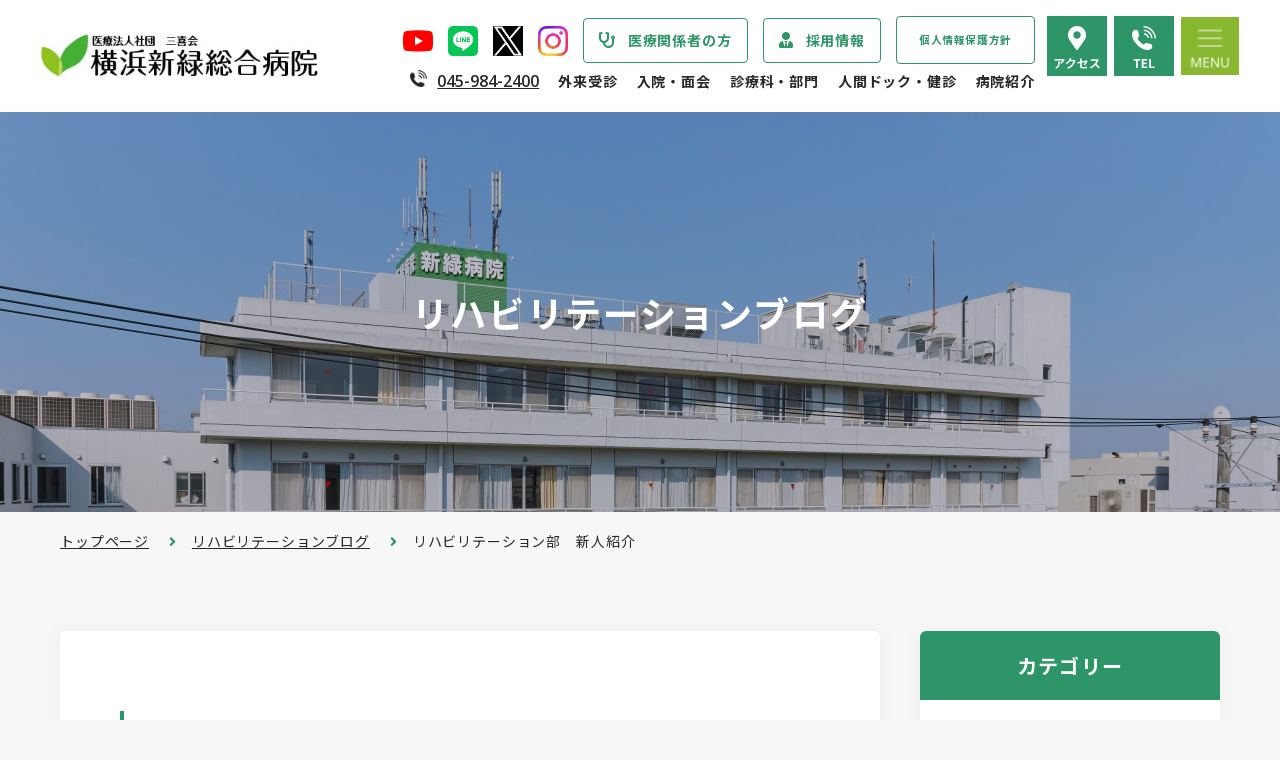

--- FILE ---
content_type: text/html; charset=UTF-8
request_url: https://www.shinmidori.com/blog/20211229.html
body_size: 9161
content:
<!DOCTYPE html>
<html lang="ja">

<head prefix="og: http://ogp.me/ns# fb: http://ogp.me/ns/fb# article: http://ogp.me/ns/article#">
<meta name="csrf-token" content="PRQBLtQ3Xao5DkPMUN9EKif1S6yeVPRfZnwvHlOa"> 

  <meta charset="UTF-8">
  <title>リハビリテーション部　新人紹介｜横浜新緑総合病院</title>
  <meta name="description" content="こんにちは。広報係の掛山です。2021年も残りわずかとなりました。皆様、どんな１年になりましたでしょうか。 今回紹介させていただくのは、クールな雰囲気と素敵な笑顔の持ち主、理学療法士の松本 真佳(まつもと まなか)さんです。">
  <meta name="keywords" content="横浜新緑病院">
  <meta name="viewport" content="width=device-width, initial-scale=1, maximum-scale=1">
  <meta name="format-detection" content="telephone=no">
  <meta name="application-name" content="横浜新緑総合病院｜横浜新緑総合病院" /><meta name="apple-mobile-web-app-capable" content="yes" /><meta name="apple-mobile-web-app-title" content="横浜新緑総合病院｜横浜新緑総合病院" /><meta name="msapplication-TileColor" content="#FFF" /><meta name="theme-color" content="#FFF" /><meta name="apple-mobile-web-app-status-bar-style" content="#FFF" /><link rel="apple-touch-icon" sizes="57x57" href="https://www.shinmidori.com/data/favicons/site/apple-icon-57x57.png?v=230126060136" /><link rel="apple-touch-icon" sizes="60x60" href="https://www.shinmidori.com/data/favicons/site/apple-icon-60x60.png?v=230126060136" /><link rel="apple-touch-icon" sizes="72x72" href="https://www.shinmidori.com/data/favicons/site/apple-icon-72x72.png?v=230126060136" /><link rel="apple-touch-icon" sizes="114x114" href="https://www.shinmidori.com/data/favicons/site/apple-icon-114x114.png?v=230126060136" /><link rel="apple-touch-icon" sizes="76x76" href="https://www.shinmidori.com/data/favicons/site/apple-icon-76x76.png?v=230126060136" /><link rel="apple-touch-icon" sizes="120x120" href="https://www.shinmidori.com/data/favicons/site/apple-icon-120x120.png?v=230126060136" /><link rel="apple-touch-icon" sizes="152x152" href="https://www.shinmidori.com/data/favicons/site/apple-icon-152x152.png?v=230126060136" /><link rel="apple-touch-icon" sizes="180x180" href="https://www.shinmidori.com/data/favicons/site/apple-icon-180x180.png?v=230126060136" /><link rel="icon" type="image/png" href="https://www.shinmidori.com/data/favicons/site/favicon-32x32.png?v=230126060136" sizes="32x32" /><link rel="icon" type="image/png" href="https://www.shinmidori.com/data/favicons/site/android-icon-36x36.png?v=230126060136" sizes="36x36" /><link rel="icon" type="image/png" href="https://www.shinmidori.com/data/favicons/site/android-icon-48x48.png?v=230126060136" sizes="48x48" /><link rel="icon" type="image/png" href="https://www.shinmidori.com/data/favicons/site/android-icon-72x72.png?v=230126060136" sizes="72x72" /><link rel="icon" type="image/png" href="https://www.shinmidori.com/data/favicons/site/android-icon-96x96.png?v=230126060136" sizes="96x96" /><link rel="icon" type="image/png" href="https://www.shinmidori.com/data/favicons/site/android-icon-144x144.png?v=230126060136" sizes="144x144" /><link rel="icon" type="image/png" href="https://www.shinmidori.com/data/favicons/site/android-icon-192x192.png?v=230126060136" sizes="192x192" /><link rel="icon" type="image/png" href="https://www.shinmidori.com/data/favicons/site/favicon-96x96.png?v=230126060136" sizes="96x96" /><link rel="icon" type="image/png" href="https://www.shinmidori.com/data/favicons/site/favicon-16x16.png?v=230126060136" sizes="16x16" /><meta name="msapplication-TileImage" content="https://www.shinmidori.com/data/favicons/site/ms-icon-144x144.png?v=230126060136" /><meta name="msapplication-square70x70logo" content="https://www.shinmidori.com/data/favicons/site/ms-icon-70x70.png?v=230126060136" /><meta name="msapplication-square150x150logo" content="https://www.shinmidori.com/data/favicons/site/ms-icon-150x150.png?v=230126060136" /><meta name="msapplication-wide310x150logo" content="https://www.shinmidori.com/data/favicons/site/ms-icon-310x150.png?v=230126060136" /><meta name="msapplication-square310x310logo" content="https://www.shinmidori.com/data/favicons/site/ms-icon-310x310.png?v=230126060136" /><link href="https://www.shinmidori.com/data/favicons/site/apple-startup-320x460.png?v=230126060136" media="(device-width: 320px) and (device-height: 480px) and (-webkit-device-pixel-ratio: 1)" rel="apple-touch-startup-image" /><link href="https://www.shinmidori.com/data/favicons/site/apple-startup-640x920.png?v=230126060136" media="(device-width: 320px) and (device-height: 480px) and (-webkit-device-pixel-ratio: 2)" rel="apple-touch-startup-image" /><link href="https://www.shinmidori.com/data/favicons/site/apple-startup-640x1096.png?v=230126060136" media="(device-width: 320px) and (device-height: 568px) and (-webkit-device-pixel-ratio: 2)" rel="apple-touch-startup-image" /><link href="https://www.shinmidori.com/data/favicons/site/apple-startup-748x1024.png?v=230126060136" media="(device-width: 768px) and (device-height: 1024px) and (-webkit-device-pixel-ratio: 1) and (orientation: landscape)" rel="apple-touch-startup-image" /><link href="https://www.shinmidori.com/data/favicons/site/apple-startup-750x1024.png?v=230126060136" media="" rel="apple-touch-startup-image" /><link href="https://www.shinmidori.com/data/favicons/site/apple-startup-750x1294.png?v=230126060136" media="(device-width: 375px) and (device-height: 667px) and (-webkit-device-pixel-ratio: 2)" rel="apple-touch-startup-image" /><link href="https://www.shinmidori.com/data/favicons/site/apple-startup-768x1004.png?v=230126060136" media="(device-width: 768px) and (device-height: 1024px) and (-webkit-device-pixel-ratio: 1) and (orientation: portrait)" rel="apple-touch-startup-image" /><link href="https://www.shinmidori.com/data/favicons/site/apple-startup-1182x2208.png?v=230126060136" media="(device-width: 414px) and (device-height: 736px) and (-webkit-device-pixel-ratio: 3) and (orientation: landscape)" rel="apple-touch-startup-image" /><link href="https://www.shinmidori.com/data/favicons/site/apple-startup-1242x2148.png?v=230126060136" media="(device-width: 414px) and (device-height: 736px) and (-webkit-device-pixel-ratio: 3) and (orientation: portrait)" rel="apple-touch-startup-image" /><link href="https://www.shinmidori.com/data/favicons/site/apple-startup-1496x2048.png?v=230126060136" media="(device-width: 768px) and (device-height: 1024px) and (-webkit-device-pixel-ratio: 2) and (orientation: landscape)" rel="apple-touch-startup-image" /><link href="https://www.shinmidori.com/data/favicons/site/apple-startup-1536x2008.png?v=230126060136" media="(device-width: 768px) and (device-height: 1024px) and (-webkit-device-pixel-ratio: 2) and (orientation: portrait)" rel="apple-touch-startup-image" /><link rel="manifest" href="https://www.shinmidori.com/data/favicons/site/manifest.json?v=230126060136" />  <link rel="canonical" href="https://www.shinmidori.com/blog/20211229.html">
  
  <meta property="og:title" content="リハビリテーション部　新人紹介｜横浜新緑総合病院" />
  <meta property="og:type" content="article" />
  <meta property="og:description" content="こんにちは。広報係の掛山です。2021年も残りわずかとなりました。皆様、どんな１年になりましたでしょうか。 今回紹介させていただくのは、クールな雰囲気と素敵な笑顔の持ち主、理学療法士の松本 真佳(まつもと まなか)さんです。" />
  <meta property="og:url" content="https://www.shinmidori.com/blog/20211229.html" />
  <meta property="og:site_name" content="横浜新緑総合病院" />
  <meta property="og:image" content="https://www.shinmidori.com/data/pages/00/00/00/22/78/623621b12cd94edb0976d2094308838c-1648542138.jpg" />
  <meta name="twitter:card" content="summary_large_image" />
  <meta name="twitter:image" content="https://www.shinmidori.com/data/pages/00/00/00/22/78/623621b12cd94edb0976d2094308838c-1648542138.jpg">
  
  <link rel="stylesheet" href="https://www.shinmidori.com/data/themes/shinmidori/css/import.css">
  <link rel="stylesheet" href="//use.fontawesome.com/releases/v5.13.0/css/all.css">
  <link rel="stylesheet" type="text/css" href="//cdnjs.cloudflare.com/ajax/libs/remodal/1.0.5/remodal.min.css">
  <link rel="stylesheet" type="text/css"
    href="//cdnjs.cloudflare.com/ajax/libs/remodal/1.0.5/remodal-default-theme.min.css">


  
  <link rel="preconnect" href="//fonts.googleapis.com">
  <link rel="preconnect" href="//fonts.gstatic.com" crossorigin>
  <link href="//fonts.googleapis.com/css2?family=Open+Sans:wght@300;400;500;600&display=swap" rel="stylesheet">
  <link href="//fonts.googleapis.com/css2?family=Noto+Sans+JP:wght@400;500;700&display=swap" rel="stylesheet">
  
<p>
<script async="" src="https://www.googletagmanager.com/gtag/js?id=G-VDP5Y5T15C"></script>
<script>
		window.dataLayer = window.dataLayer || [];
		function gtag(){dataLayer.push(arguments);}
		gtag('js', new Date());

		gtag('config', 'G-VDP5Y5T15C');
	</script>
</p>

<p>
<script>(function(w,d,s,l,i){w[l]=w[l]||[];w[l].push({'gtm.start':
new Date().getTime(),event:'gtm.js'});var f=d.getElementsByTagName(s)[0],
j=d.createElement(s),dl=l!='dataLayer'?'&l='+l:'';j.async=true;j.src=
'https://www.googletagmanager.com/gtm.js?id='+i+dl;f.parentNode.insertBefore(j,f);
})(window,document,'script','dataLayer','GTM-WB4MHGP7');</script>
</p>


</head>

<body>


  <script src="//ajax.googleapis.com/ajax/libs/jquery/2.2.4/jquery.min.js"></script>
  <script src="//cdn.jsdelivr.net/npm/viewport-extra@1.0.3/dist/viewport-extra.min.js"></script>
  <script type="text/javascript" src="//cdnjs.cloudflare.com/ajax/libs/remodal/1.0.5/remodal.min.js"></script>
  <script src="https://www.shinmidori.com/data/themes/shinmidori/js/module/jquery.accordion.js"></script>
  <script src="https://www.shinmidori.com/data/themes/shinmidori/js/module/tab.js"></script>
  <script src="https://www.shinmidori.com/data/themes/shinmidori/js/module/ofi.min.js"></script>
  <script src="https://www.shinmidori.com/data/themes/shinmidori/js/jquery.matchHeight-min.js"></script>
  <script src="https://www.shinmidori.com/data/themes/shinmidori/js/common.js"></script>

	<style>
  .data-box a {
    text-decoration: none;
  }
  .data-box a:hover {
    color: #fff;
  }
</style>
	<style>
	.newstab-box .newstab-list li { margin-bottom: 10px; }
  .archive-list a {
    display: block;
    font-size: 15px;
    font-weight: 500;
    color: #272726;
    line-height: 1.7;
    letter-spacing: 0.06em;
    text-decoration: none;
    position: relative;
    padding: 10px 15px;
    transition: 0.3s;
  }

  .archive-list a:hover {
    color: #2e9568;
  }
  .side-nav-box .nav-list .current {
    color: #2e9568;
  }

  .side-nav-box .nav-list .current::before {
    left: -0.8em;
  }
  .archive-list .active >a {
    color: #2e9568;
  }
</style>
  
  <div class="l-container">

    
    <header>
<div class="h-wrap">
<div class="h-left">
<div class="h-logo"><a href="https://www.shinmidori.com"> <img src="/data/media/shinmidori/layout/header/h-logo.png" alt="横浜新緑総合病院" /> </a></div>
</div>
<div class="h-right">
<div class="h-right-wrap">
<div class="nav-wrap">
<div class="info-box flex ai--center">
<ul class="info-list">
<li><a href="https://www.youtube.com/@shinmidorihp" target="_blank" rel="noopener"><img src="/data/media/shinmidori/layout/header/youtube.png" alt="youtube" /></a></li>
<li><a href="https://lin.ee/NTcIXRv" target="_blank" rel="noopener"><img src="/data/media/shinmidori/layout/header/line.png" alt="line" /></a></li>
<li><a href="https://twitter.com/shinmidorihp" target="_blank" rel="noopener"><img src="/data/media/shinmidori/layout/header/x.png" alt="x" /></a></li>
<li><a href="https://www.instagram.com/yokohama_shinmidori/"><img src="/data/media/shinmidori/layout/header/insta.png" alt="インスタグラム" /></a></li>
<li><span style="font-size: 2pt;"><a href="https://www.shinmidori.com/iryo" class="normal-button medical">医療関係者の方</a></span></li>
<li><span style="font-size: 2pt;"><a href="https://www.shinmidori.com/recruit" class="normal-button recruit">採用情報</a></span></li>
<li><span style="font-size: 8pt;"><a href="https://www.shinmidori.com/hospital/privacy.html" class="button01 -reverse mr4">個人情報保護方針</a></span></li>
</ul>
</div>
<ul class="nav-list">
<li class="info-tel"><a href="tel:0459842400">045-984-2400</a></li>
<li><a href="https://www.shinmidori.com/guidance/outpatient-care" class="nav-item">外来受診</a></li>
<li><a href="https://www.shinmidori.com/guidance/hospitalization" class="nav-item">入院・面会</a></li>
<li><a href="https://www.shinmidori.com/departments" class="nav-item">診療科・部門</a></li>
<li><a href="https://www.shinmidori.com/check" class="nav-item">人間ドック・健診</a></li>
<li><a href="https://www.shinmidori.com/hospital" class="nav-item">病院紹介</a></li>
</ul>
</div>
</div>
<ul class="btn-list -fixed">
<li class="access-btn"><a href="https://www.shinmidori.com/guidance/access" class="btn"><img src="/data/media/shinmidori/layout/header/btn_access.png" alt="アクセス" /></a></li>

<li class="tel-btn"><a data-remodal-target="modal_tel" class="btn"><img src="/data/media/shinmidori/layout/header/btn_tel.png" alt="TEL" /></a></li>
<li class="slidemenu-btn btn"><img src="/data/media/shinmidori/layout/header/menu.png" alt="メニュー" /></li>
</ul>
</div>
</div>
</header>
<div class="remodal" data-remodal-id="modal_tel"><button data-remodal-action="close" class="remodal-close"></button>
<ul class="tel-list">
<li><a href="tel:0459842400"> <img src="/data/media/shinmidori/layout/footer/f_tel01.png" alt="診療予約｜045-984-2400" /> </a></li>

<li><a href="tel:0459843003"> <img src="/data/media/shinmidori/layout/footer/f_tel03.1-1.png" alt="人間ドック・健康診断｜045-984-3003" /> </a></li>
</ul>
</div>
<div id="overlay"></div>
<div id="overlay2"></div>
<div class="search-area">
<div class="search-wrap float">
<p class="searchmenu-close"><a class="searchmenu-btn"></a></p>
<div class="search-right right-box" style="width: 65%;">
<div class="searchform-area">
<div class="search-item">
<p class="search-ttl">フリーワード</p>
<form class="search-form" action="https://www.google.co.jp/cse" target="_blank">
<div><input value="6fca6eb5ca4533696" name="cx" type="hidden" /> <input value="UTF-8" name="ie" type="hidden" /> <input class="search-input" name="q" type="text" placeholder="キーワードを入力してください" /> <button class="search-btn" value="" name="sa"></button></div>
</form></div>
<div class="search-item">
<p class="search-ttl">診療科</p>
<div class="list-wrap"><select class="dept-list" name="dept" id="select-department">
<option type="hidden" value="">選択してください</option>
<optgroup label="診療科">
<option value="https://www.shinmidori.com/departments/digestive-organs">消化器センター</option>
<option value="https://www.shinmidori.com/departments/digestive-organs/digestive_surgery.html">消化器外科</option>
<option value="https://www.shinmidori.com/departments/digestive-organs/gastroenterology.html">消化器内科</option>
<option value="https://www.shinmidori.com/departments/cranial-nerves">脳神経センター</option>
<option value="https://www.shinmidori.com/departments/orthopedics">整形外科</option>

<option value="https://www.shinmidori.com/departments/spine-and-spinal-surgery.html">脊椎脊髄外科</option>
<option value="https://www.shinmidori.com/departments/internal-medicine">内科</option>
<option value="https://www.shinmidori.com/departments/cardiology">循環器科</option>
<option value="https://www.shinmidori.com/departments/respiratory">呼吸器科</option>
<option value="https://www.shinmidori.com/departments/breast/breast_surgery.html">乳腺外科</option>
<option value="https://www.shinmidori.com/departments/gynecology/gynecology.html">婦人科</option>
<option value="https://www.shinmidori.com/departments/urology">泌尿器科</option>
<option value="https://www.shinmidori.com/departments/dermatology/dermatology.html">皮膚科</option>
<option value="https://www.shinmidori.com/departments/radiology">放射線科</option>
<option value="https://www.shinmidori.com/departments/anesthesiology">麻酔科</option>
</optgroup>
<optgroup label="専門外来">
<option value="https://www.shinmidori.com/departments/diabetes">糖尿病外来</option>
<option value="https://www.shinmidori.com/departments/gynecology-sp/gynecological-interruption.html">婦人科特殊外来</option>
<option value="https://www.shinmidori.com/departments/ibd">IBD（炎症性腸疾患）外来</option>
</optgroup>
<optgroup label="部門">
<option value="http://www.shinmidori-r.com/" target="_blank" rel="noopener">看護部</option>
<option value="https://www.shinmidori.com/departments/medicine/pharmacy.html">薬剤部</option>
<option value="https://www.shinmidori.com/departments/rehabilitation">リハビリテーション部</option>
<option value="https://www.shinmidori.com/departments/radiology/examination.html">放射線科（検査部門）</option>
<option value="https://www.shinmidori.com/departments/nutrition/nutrition_subject.html">栄養科</option>
<option value="https://www.shinmidori.com/departments/checkup/physiological_laboratory.html">生理検査室</option>
<option value="https://www.shinmidori.com/departments/checkup/specimen-laboratory.html">検体検査室</option>
<option value="https://www.shinmidori.com/departments/checkupclinical-engineering/clinical_engineering.html">臨床工学科</option>
</optgroup>
<optgroup label="病棟紹介">
<option value="https://www.shinmidori.com/departments/region/convalescent_rehabilitation.html">回復期リハビリテーション病棟</option>
<option value="https://www.shinmidori.com/departments/region/community_comprehensive_care.html">地域包括ケア病棟</option>
</optgroup>
</select></div>
</div>
</div>
<p class="ttl">用途から探す</p>
<ul class="search-list">
<li><a href="https://www.shinmidori.com/guidance/outpatient-care/initial.html" class="button01">初めて受診する</a></li>
<li><a href="https://www.shinmidori.com/guidance/outpatient-care/doctor.html" class="button01">外来担当医を見たい</a></li>
<li><a href="https://www.shinmidori.com/guidance/hospitalization" class="button01">入院について知りたい</a></li>
<li><a href="https://www.shinmidori.com/guidance/hospitalization/visit.html" class="button01">面会・お見舞いをしたい</a></li>
<li><a href="https://www.shinmidori.com/check" class="button01">人間ドック・健診について知りたい</a></li>
<li><a href="https://www.shinmidori.com/guidance/access" class="button01">病院への行き方を知りたい</a></li>
<li><a href="https://www.shinmidori.com/hospital/hospital.html" class="button01">病院のことを知りたい</a></li>
<li><a href="https://www.shinmidori.com/guidance/info" class="button01">院内フロアマップを見たい</a></li>
</ul>
</div>
<div class="search-left left-box" style="width: 35%;">
<div class="search-item mb35">
<p class="ttl">受付時間</p>
<p class="txt">【午前】7:30～11:30<br />【午後】原則予約制</p>
</div>
<div class="search-item mb35">
<p class="ttl">診療時間</p>
<p class="txt">【午前】9:00～13:00<br />【午後】14:00～17:00</p>
</div>
<div class="search-item mb35">
<p class="ttl">面会時間</p>
<p class="txt">テレビ面会実施中</p>
</div>
<div class="search-item mb35">
<p class="ttl">休診日</p>
<p class="txt">日曜日・祝日・12月30日～1月3日</p>
</div>
</div>
</div>
</div>
<p>
<script>
		const selected = document.getElementById("select-department");
		selected.onchange = function () {
			window.location.href = selected.value;
		};
	</script>
</p><div class="sub-key-visual" style="background: url('/data/media/shinmidori/page/news/key.jpg') no-repeat center/cover;">
<h1 class="key-ttl">リハビリテーションブログ</h1>
</div>
<div class="breadcrumb-wrap">
<ul class="breadcrumb">
<li><a href="https://www.shinmidori.com">トップページ</a></li>
<li><a href="https://www.shinmidori.com/blog">リハビリテーションブログ</a></li>
<li>リハビリテーション部　新人紹介</li>
</ul>
</div>
<div class="slide-menu">
<div class="container">
<div class="common-nav-wrap">
<div class="nav-box"><a href="https://www.shinmidori.com" class="ttl">トップページ</a> <a href="https://www.shinmidori.com/news" class="ttl">当院からのお知らせ</a> <a href="https://www.shinmidori.com/departments" class="ttl pc">診療科・部門のご案内</a> <span class="ttl nav-accordion -has-child tb">診療科・部門のご案内</span>
<ul class="navlist">
<li><a href="https://www.shinmidori.com/departments" class="item tb">診療科・部門のご案内</a></li>
<li><a href="https://www.shinmidori.com/diseases" class="item">疾患・症状説明</a></li>
</ul>
<a href="https://www.shinmidori.com/hospital" class="ttl pc">病院紹介</a> <span class="ttl nav-accordion -has-child tb">病院紹介</span>
<ul class="navlist">
<ul class="navlist">
<li><a href="https://www.shinmidori.com/hospital" class="item tb">病院紹介</a></li>
<li><a href="https://www.shinmidori.com/hospital/message.html" class="item">院長あいさつ</a></li>
<li><a href="https://www.shinmidori.com/hospital/hospital.html" class="item">病院の概要</a></li>
<li><a href="https://www.shinmidori.com/hospital/philosophy.html" class="item">病院の理念</a></li>
<li><a href="https://www.shinmidori.com/hospital/safety.html" class="item">医療安全管理指針</a></li>
<li><a href="https://www.shinmidori.com/hospital/post-3.html" class="item">医療関連感染防止対策指針</a></li>
<li><a href="https://www.shinmidori.com/hospital/patient.html" class="item">患者さまの権利</a></li>
<li><a href="https://www.shinmidori.com/hospital/privacy.html" class="item">個人情報保護方針</a></li>
<li><a href="/data/media/shinmidori/page/department/syogukaizen2024.pdf" class="item">医療従事者の負担軽減及び処遇改善</a></li>
</ul>
</ul>
<p class="ttl pc">病院実績</p>
<span class="ttl nav-accordion -has-child tb">病院実績</span>
<ul class="navlist">
<li><a href="https://www.shinmidori.com/hospital/result.html" class="item">診療実績・クオリティインディケーター</a></li>
<li><a href="https://www.shinmidori.com/hospital/relations.html" class="item">病院年報</a></li>
<li><a href="https://www.shinmidori.com/hospital/dpc.html" class="item">病院指標</a></li>
<li><a href="https://www.shinmidori.com/hospital/optout.html" class="item">臨床研究情報の公開（オプトアウト）</a></li>
</ul>
</div>
<div class="nav-box"><a href="https://www.shinmidori.com/hospital/center.html" class="ttl">総合患者支援センター</a> <a href="https://www.shinmidori.com/guidance/outpatient-care" class="ttl pc">外来受診のご案内</a> <span class="ttl nav-accordion -has-child tb">外来受診のご案内</span>
<ul class="navlist">
<ul class="navlist">
<ul class="navlist">
<li><a href="https://www.shinmidori.com/guidance/outpatient-care" class="item tb">外来受診のご案内</a></li>
<li><a href="https://www.shinmidori.com/guidance/outpatient-care/initial.html" class="item">初診・再診の方</a></li>
<li><a href="https://www.shinmidori.com/guidance/outpatient-care/initial.html#tab02" class="item tab">紹介状をお持ちの方</a></li>
<li><a href="https://www.shinmidori.com/guidance/outpatient-care/doctor.html" class="item">外来担当医表のご案内</a></li>
<li><a href="https://www.shinmidori.com/guidance/outpatient-care/doctor.html#tab02" class="item tab">休診のご案内</a></li>
</ul>
</ul>
</ul>
<ul class="navlist">
<ul class="navlist">
<li><a href="https://www.shinmidori.com/guidance/outpatient-care/emergency.html" class="item">救急外来受診のご案内</a></li>
<li><a href="https://www.shinmidori.com/guidance/outpatient-care/prescription.html" class="item">院外処方箋</a></li>
<li><a href="https://www.shinmidori.com/guidance/outpatient-care/certificate.html" class="item">診断書・証明書</a></li>
<li><a href="https://www.shinmidori.com/guidance/outpatient-care/medicalrecord.html" class="item">診療記録の開示</a></li>
<li><a href="/data/media/shinmidori/page/hospitalization/ishihatarakikata.pdf" class="item">医師の「働き方改革」 ご協力のお願い</a></li>
</ul>
</ul>
<a href="https://www.shinmidori.com/guidance/hospitalization" class="ttl pc">入院・面会のご案内</a> <span class="ttl nav-accordion -has-child tb">入院・面会のご案内</span>
<ul class="navlist">
<ul class="navlist">
<ul class="navlist">
<li><a href="https://www.shinmidori.com/guidance/hospitalization" class="item tb">入院・面会のご案内</a></li>
<li><a href="https://www.shinmidori.com/guidance/hospitalization/process.html" class="item">入院・退院の手続き</a></li>
<li><a href="https://www.shinmidori.com/guidance/hospitalization/hospitalization.html" class="item">入院中の生活</a></li>
<li><a href="https://www.shinmidori.com/guidance/hospitalization/room.html" class="item">病室のご案内</a></li>
<li><a href="https://www.shinmidori.com/guidance/hospitalization/procedure.html" class="item">入院費用</a></li>
<li><a href="https://www.shinmidori.com/guidance/hospitalization/visit.html" class="item">面会・お見舞い</a></li>
<li><a href="/data/media/shinmidori/page/hospitalization/ishihatarakikata.pdf" class="item">医師の「働き方改革」 ご協力のお願い</a></li>
</ul>
</ul>
</ul>
</div>
<div class="nav-box"><a href="https://www.shinmidori.com/check" class="ttl pc">人間ドック･健診</a> <span class="ttl nav-accordion -has-child tb">人間ドック･健診</span>
<ul class="navlist">
<li><a href="https://www.shinmidori.com/check" class="item tb">人間ドック･健診</a></li>
<li><a href="https://www.shinmidori.com/check/option.html" class="item">ドックコース</a></li>
<li><a href="https://www.shinmidori.com/check/mri.html" class="item">専門ドック</a></li>
<li><a href="https://www.shinmidori.com/check/service.html" class="item">健康診断</a></li>
<li><a href="https://www.shinmidori.com/check/occupational-physician.html" class="item">産業医サービス</a></li>
</ul>
<p class="ttl pc">病院広報</p>
<span class="ttl nav-accordion -has-child tb">病院広報</span>
<ul class="navlist">
<li><a href="https://www.shinmidori.com/hospital/relations_copy.html" class="item">広報誌『新緑ニュース』</a></li>
<li><a href="https://www.shinmidori.com/health" class="item">WEB版みんなの健康講座</a></li>
<li><a href="https://www.shinmidori.com/column" class="item">コラム</a></li>
<li><a href="https://www.shinmidori.com/blog" class="item">リハビリテーションブログ</a></li>
</ul>
<p href="https://www.shinmidori.com/hospital" class="ttl pc">お問い合わせ</p>
<span class="ttl nav-accordion -has-child tb">お問い合わせ</span>
<ul class="navlist">
<li><a href="https://www.shinmidori.com/guidance/info" class="item">院内のご案内</a></li>
<li><a href="https://www.shinmidori.com/guidance/access" class="item">交通アクセス</a></li>
<li><a href="https://www.shinmidori.com/hospital/question.html" class="item">よくある質問</a></li>
</ul>
<a href="https://www.shinmidori.com/recruit" class="ttl pc">採用情報</a> <span class="ttl  nav-accordion -has-child tb">採用情報</span>
<ul class="navlist">
<li><a href="https://www.shinmidori.com/recruit" class="item tb">採用情報</a></li>
<li><a href="https://www.shinmidori.com/entry.html" class="item">採用エントリー</a></li>
</ul>
<div class="common-nav-bottom"></div>
</div>
</div>
<ul class="row row-slide center-text-sp mb30">
<li class="col3 center-text"><a href="https://www.youtube.com/@shinmidorihp" target="_blank" rel="noopener"><img src="/data/media/shinmidori/layout/header/youtube.png" style="width: 40px;" alt="youtube" /></a></li>
<li class="col3 center-text"><a href="https://lin.ee/NTcIXRv" target="_blank" rel="noopener"><img src="/data/media/shinmidori/layout/header/line.png" style="width: 40px;" alt="line" /></a></li>
<li class="col3 center-text"><a href="https://twitter.com/shinmidorihp" target="_blank" rel="noopener"><img src="/data/media/shinmidori/layout/header/x.png" style="width: 40px;" alt="x" /></a></li>
<li class="col3 center-text"><a href="https://www.instagram.com/yokohama_shinmidori/" target="_blank" rel="noopener"><img src="/data/media/shinmidori/layout/header/insta.png" style="width: 40px;" alt="インスタグラム" /></a></li>
</ul>
</div>
</div>
    

    
    <div class="l-main">
            
      <div class="widget-container">
        
        <div class="l-page">
                    <div class="l-page">
            <div class="white-box">
              <h2 class="mb55 mb40-tb">リハビリテーション部　新人紹介</h2>

              <div class="data-box -detail">
                <time class="icon-time">2021/12/29</time>
                <a href="https://www.shinmidori.com/blog#blog" class="tag -blog">リハビリblog</a>
              </div>
                            <div class="news-detail">
                <div class="news-detail mb30">
                                                      <div class="news-detail-free"><p class="size14">こんにちは。広報係の掛山です。</p>
<p class="size14">2021年も残りわずかとなりました。<span>皆様、どんな１</span><span>年になりましたでしょうか。</span></p>
<p class="size14">&nbsp;<span>今回紹介させていただくのは、クールな雰囲気と素敵な笑顔の持ち主、理学療法士の松本 真佳(まつもと まなか)さんです。</span></p></div>
                                                                        <div class="news-detail-free"><ul>
<ul>
<li><img src="/data/media/shinmidori/page/blog/new17_0593-thumb-320x424-4797.jpg" width="319" height="426" alt="" /><img src="/data/media/shinmidori/page/blog/new18_0593-thumb-320x424-4797.jpg" width="319" height="426" alt="" /></li>
</ul>
</ul>

</div>
                                                                        <div class="news-detail-free"><p class="size14">氏名：松本　真佳</p>
<p class="size14">職種：理学療法士</p>
<p class="size14">所属チーム：地域包括ケア病棟</p>
<p class="size14">&nbsp;</p>
<p class="size14">Q：当院を選んだきっかけは？</p>
<p class="size14">A：急性期、回復期、維持期と幅広いリハビリテーションを提供しており、多くの経験を積むことができるためです。</p>
<p class="size14">&nbsp;</p>
<p class="size14">Q：入職してみての感想は？</p>
<p class="size14">A：リハビリスタッフをはじめ職員の方が優しく接してくださるため、相談がしやすくコミュニケーションのとりやすい環境であるため、とても充実した日々をすごせています。</p>
<p class="size14">&nbsp;</p>
<p class="size14">Ｑ：教育体制についてどう思いますか？</p>
<p class="size14">Ａ：新人1人に対し2人のサポーターがいるため、困ったことなど相談しやすい環境が整っていると思います。また症例報告を通して先輩方からアドバイスをいただく機会があり、様々な視点で知識を得て、実際の臨床に活かすことができています。</p>
<p class="size14">&nbsp;</p>
<p class="size14">Ｑ：所属している部署は？部署紹介をお願いします。</p>
<p class="size14">A：地域包括ケア病棟に所属しています。</p>
<p class="size14">多種多様な疾患の患者様が入院しており、退院に向けて介護保険サービス調整やリハビリを行っている病棟です。患者様が退院後に安心して暮らせるよう、在宅復帰までリハビリスタッフ以外の職種とも連携をとりながら患者様のサポートをしています。</p>
<p class="size14">&nbsp;</p>
<p class="size14">Q：患者さんと接する上で大切にしていきたいこと・意気込み</p>
<p class="size14">A：患者様やそのご家族の思いに沿ったリハビリテーションを提供したいです。そのために患者様とのコミュニケーションを大切にし、また知識や技術の研鑽に努めたいと思います。</p></div>
                                                    </div>
              </div>
              
              <div class="float">
                <div class="left-box mb15 center-text" style="width: 48%">
                  <a href="https://www.shinmidori.com/blog#blog"
                  class="back-btn button01">リハビリblogブログ一覧へ</a></div>
                <div class="right-box center-text" style="width: 48%">
                  <a href="https://www.shinmidori.com/blog" class="back-btn button01">リハビリブログ一覧へ</a></div>
              </div>
            </div>
          </div>
                  </div>
        

        
        <div class="l-side">
          <div class="side-nav-box">
<p class="nav-ttl">カテゴリー</p>
<ul class="nav-list cat-list">
<li><a class="item" href="https://www.shinmidori.com/blog#tab00">すべて</a></li>
<li><a class="item" href="https://www.shinmidori.com/blog#tiiki">地域包括ケア病棟</a></li>
<li><a class="item" href="https://www.shinmidori.com/blog#nou">脳神経センター・整形外科病棟</a></li>
<li><a class="item" href="https://www.shinmidori.com/blog#geka">外科・内科病棟</a></li>
<li><a class="item" href="https://www.shinmidori.com/blog#kaihuku">回復期リハビリテーション病棟</a></li>
<li><a class="item" href="https://www.shinmidori.com/blog#gairai">外来リハビリ</a></li>
<li><a class="item" href="https://www.shinmidori.com/blog#houmon">訪問リハビリ</a></li>
<li><a class="item" href="https://www.shinmidori.com/blog#jiko">学会・研修報告</a></li>
<li><a class="item" href="https://www.shinmidori.com/blog#other">その他</a></li>
</ul>
</div>
<div class="side-nav-box">
<p class="nav-ttl">年別アーカイブ</p>
<div class="archive-list">
                            <ul class="archive-list">
                                                        <li class="item "><a href="https://www.shinmidori.com/blog?archive=2026#tab00">2026年(1)</a></li>
                                                        <li class="item "><a href="https://www.shinmidori.com/blog?archive=2025#tab00">2025年(22)</a></li>
                                                        <li class="item "><a href="https://www.shinmidori.com/blog?archive=2024#tab00">2024年(12)</a></li>
                                                        <li class="item "><a href="https://www.shinmidori.com/blog?archive=2023#tab00">2023年(14)</a></li>
                                                        <li class="item "><a href="https://www.shinmidori.com/blog?archive=2022#tab00">2022年(37)</a></li>
                                                        <li class="item "><a href="https://www.shinmidori.com/blog?archive=2021#tab00">2021年(29)</a></li>
                                                        <li class="item "><a href="https://www.shinmidori.com/blog?archive=2020#tab00">2020年(21)</a></li>
                                                        <li class="item "><a href="https://www.shinmidori.com/blog?archive=2019#tab00">2019年(17)</a></li>
                                                        <li class="item "><a href="https://www.shinmidori.com/blog?archive=2018#tab00">2018年(29)</a></li>
                                                        <li class="item "><a href="https://www.shinmidori.com/blog?archive=2017#tab00">2017年(15)</a></li>
                                                        <li class="item "><a href="https://www.shinmidori.com/blog?archive=2016#tab00">2016年(13)</a></li>
                                                        <li class="item "><a href="https://www.shinmidori.com/blog?archive=2015#tab00">2015年(20)</a></li>
                                                        <li class="item "><a href="https://www.shinmidori.com/blog?archive=2014#tab00">2014年(24)</a></li>
                                                        <li class="item "><a href="https://www.shinmidori.com/blog?archive=2013#tab00">2013年(14)</a></li>
                                                        <li class="item "><a href="https://www.shinmidori.com/blog?archive=2012#tab00">2012年(12)</a></li>
                                                        <li class="item "><a href="https://www.shinmidori.com/blog?archive=2011#tab00">2011年(9)</a></li>
                                                        <li class="item "><a href="https://www.shinmidori.com/blog?archive=2010#tab00">2010年(16)</a></li>
                            </ul>
                    </div>
</div>


        </div>
        
      </div> 

    </div>
        

    
    <div class="fix-rightbtn" style="z-index: 10;">
<ul>
<li class="mb10 mb0-tb pc"><a href="https://www.shinmidori.com/iryo" class="item">医療関係者の方へ</a></li>
<li class="mb10 mb0-tb pc"><a href="https://www.shinmidori.com/recruit" class="item">採用情報</a></li>
<li class="searchmenu-btn pc"><a class="btn"><img src="/data/media/shinmidori/layout/header/btn_search_open.png" alt="調べる" /></a></li>
<li class="searchmenu-btn tb"><a class="btn"><img src="/data/media/shinmidori/layout/header/btn_search_open_old.png" alt="調べる" /></a></li>
</ul>
</div>
<div class="pagetop" href="#" style="z-index: 10;">TOP</div>

<footer>
<div class="container">
<div class="common-nav-bottom">
<ul class="tel-list">
<li><a href="tel:0459842400"><img src="/data/media/shinmidori/layout/footer/f_tel01.png" alt="診療予約｜045-984-2400" /></a></li>
<li><a href="tel:0459846216"><img src="/data/media/shinmidori/layout/footer/f_tel02.png" alt="地域医療連携室｜045-984-6216" /></a></li>
<li><a href="tel:0459843003"><img src="/data/media/shinmidori/layout/footer/f_tel03.1-1.png" alt="人間ドック・健康診断｜045-984-3003" /></a></li>
</ul>
</div>
<div class="f-heading"><a href="https://www.shinmidori.com" class="f-logo"><img src="/data/media/shinmidori/layout/footer/f-logo.png" alt="横浜新緑総合病院" /></a>
<div class="f-address">
<p class="address">〒226-0025 横浜市緑区十日市場町1726-7</p>
<a href="https://goo.gl/maps/L78f3bh7B7fXx3Gg9" target="_blank" class="map" rel="noopener">地図で見る</a></div>
<div class="f-info">
<p class="txt">TEL：<a href="tel:0459842400">045-984-2400</a>(代表)　</p>
<p class="txt">FAX：045-983-4271(医事課)　045-983-4327(総務課)</p>
</div>
</div>
<div class="common-nav-wrap pc">
<div class="nav-box"><a href="https://www.shinmidori.com" class="ttl">トップページ</a> <a href="https://www.shinmidori.com/news" class="ttl">当院からのお知らせ</a> <a href="https://www.shinmidori.com/departments" class="ttl">診療科・部門のご案内</a>
<ul class="navlist">
<li><a href="https://www.shinmidori.com/diseases" class="item">疾患・症状説明</a></li>
</ul>
<a href="https://www.shinmidori.com/hospital" class="ttl">病院紹介</a>
<ul class="navlist">
<ul class="navlist">
<li><a href="https://www.shinmidori.com/hospital/message.html" class="item">院長あいさつ</a></li>
<li><a href="https://www.shinmidori.com/hospital/hospital.html" class="item">病院の概要</a></li>
<li><a href="https://www.shinmidori.com/hospital/philosophy.html" class="item">病院の理念</a></li>
<li><a href="https://www.shinmidori.com/hospital/safety.html" class="item">医療安全管理指針</a></li>
<li><a href="https://www.shinmidori.com/hospital/post-3.html" class="item">医療関連感染防止対策指針</a></li>
<li><a href="https://www.shinmidori.com/hospital/patient.html" class="item">患者さまの権利</a></li>
<li><a href="https://www.shinmidori.com/hospital/privacy.html" class="item">個人情報保護方針</a></li>
<li><a href="/data/media/shinmidori/page/department/syogukaizen2024.pdf" class="item">医療従事者の負担軽減及び処遇改善</a></li>
</ul>
</ul>
<p href="https://www.shinmidori.com/hospital" class="ttl">病院実績</p>
<ul class="navlist">
<li><a href="https://www.shinmidori.com/hospital/result.html" class="item">診療実績・クオリティインディケーター</a></li>
<li><a href="https://www.shinmidori.com/hospital/relations.html" class="item">病院年報</a></li>
<li><a href="https://www.shinmidori.com/hospital/dpc.html" class="item">病院指標</a></li>
<li><a href="https://www.shinmidori.com/hospital/optout.html" class="item">臨床研究情報の公開（オプトアウト）</a></li>
</ul>
</div>
<div class="nav-box"><a href="https://www.shinmidori.com/hospital/center.html" class="ttl">総合患者支援センター</a> <a href="https://www.shinmidori.com/guidance/outpatient-care" class="ttl">外来受診のご案内</a>
<ul class="navlist">
<ul class="navlist">
<li><a href="https://www.shinmidori.com/guidance/outpatient-care/initial.html" class="item">初診・再診の方</a></li>
<li><a href="https://www.shinmidori.com/guidance/outpatient-care/initial.html#tab02" class="item tab">紹介状をお持ちの方</a></li>
<li><a href="https://www.shinmidori.com/guidance/outpatient-care/doctor.html" class="item">外来担当医表のご案内</a></li>
<li><a href="https://www.shinmidori.com/guidance/outpatient-care/doctor.html#tab02" class="item tab">休診のご案内</a></li>
<li><a href="https://www.shinmidori.com/guidance/outpatient-care/emergency.html" class="item">救急外来受診のご案内</a></li>
<li><a href="https://www.shinmidori.com/guidance/outpatient-care/prescription.html" class="item">院外処方箋</a></li>
<li><a href="https://www.shinmidori.com/guidance/outpatient-care/certificate.html" class="item">診断書・証明書</a></li>
<li><a href="https://www.shinmidori.com/guidance/outpatient-care/medicalrecord.html" class="item">診療記録の開示</a></li>
<li><a href="/data/media/shinmidori/page/hospitalization/ishihatarakikata.pdf" class="item">医師の「働き方改革」 ご協力のお願い</a></li>
</ul>
</ul>
<a href="https://www.shinmidori.com/guidance/hospitalization" class="ttl">入院・面会のご案内</a>
<ul class="navlist">
<ul class="navlist">
<li><a href="https://www.shinmidori.com/guidance/hospitalization/process.html" class="item">入院・退院の手続き</a></li>
<li><a href="https://www.shinmidori.com/guidance/hospitalization/hospitalization.html" class="item">入院中の生活</a></li>
<li><a href="https://www.shinmidori.com/guidance/hospitalization/room.html" class="item">病室のご案内</a></li>
<li><a href="https://www.shinmidori.com/guidance/hospitalization/procedure.html" class="item">入院費用</a></li>
<li><a href="https://www.shinmidori.com/guidance/hospitalization/visit.html" class="item">面会・お見舞い</a></li>
<li><a href="/data/media/shinmidori/page/hospitalization/ishihatarakikata.pdf" class="item">医師の「働き方改革」 ご協力のお願い</a></li>
</ul>
</ul>
</div>
<div class="nav-box"><a href="https://www.shinmidori.com/check" class="ttl">人間ドック･健診</a>
<ul class="navlist">
<li><a href="https://www.shinmidori.com/check/option.html" class="item">ドックコース</a></li>
<li><a href="https://www.shinmidori.com/check/mri.html" class="item">専門ドック</a></li>
<li><a href="https://www.shinmidori.com/check/service.html" class="item">健康診断</a></li>
<li><a href="https://www.shinmidori.com/check/occupational-physician.html" class="item">産業医サービス</a></li>
</ul>
<p href="https://www.shinmidori.com/hospital" class="ttl">病院広報</p>
<ul class="navlist">
<li><a href="https://www.shinmidori.com/hospital/relations_copy.html" class="item">広報誌『新緑ニュース』</a></li>
<li><a href="https://www.shinmidori.com/health" class="item">WEB版みんなの健康講座</a></li>
<li><a href="https://www.shinmidori.com/column" class="item">コラム</a></li>
<li><a href="https://www.shinmidori.com/blog" class="item">リハビリテーションブログ</a></li>
</ul>
<p href="https://www.shinmidori.com/hospital" class="ttl">お問い合わせ</p>
<ul class="navlist">
<li><a href="https://www.shinmidori.com/guidance/info" class="item">院内のご案内</a></li>
<li><a href="https://www.shinmidori.com/guidance/access" class="item">交通アクセス</a></li>
<li><a href="https://www.shinmidori.com/hospital/question.html" class="item">よくある質問</a></li>
</ul>
<a href="https://www.shinmidori.com/recruit" class="ttl">採用情報</a>
<ul class="navlist">
<li><a href="https://www.shinmidori.com/entry.html" class="item">採用エントリー</a></li>
</ul>
</div>
</div>
</div>
<p class="copy">Copyright (C) 2021 Yokohama Shin・midori General Hospital All rights reserved.</p>
</footer>    
  </div>
  



</body>

</html>

--- FILE ---
content_type: text/css
request_url: https://www.shinmidori.com/data/themes/shinmidori/css/import.css
body_size: 25896
content:
*,::before,::after{box-sizing:border-box}*{font-size:inherit;line-height:inherit;letter-spacing:.06em}::before,::after{display:inline-block;text-decoration:inherit;vertical-align:inherit}html{font-family:sans-serif;-ms-text-size-adjust:100%;-webkit-text-size-adjust:100%}body{background:#fff;margin:0;padding:0;-webkit-font-smoothing:antialiased}body:not(.top){background:#f8f7f7}footer,header,hgroup,nav,section{display:block}audio,canvas,progress,video{display:inline-block;vertical-align:baseline}audio:not([controls]){display:none;height:0}[hidden]{display:none}a{background-color:rgba(0,0,0,0)}a:active,a:hover{outline:0}b,strong{font-weight:bold}small{font-size:80%}sub,sup{font-size:75%;line-height:0;position:relative;vertical-align:baseline}sup{top:-0.5em}sub{bottom:-0.25em}img{border:0;vertical-align:bottom;max-width:100%}img.pdf_icon{vertical-align:middle}svg:not(:root){overflow:hidden}hr{box-sizing:content-box;height:0}*:not(input):not(select):not(button):not(textarea):not(label):focus{outline:none}select{height:30px;color:inherit;font:inherit;margin:0;padding:0 20px 0 5px;line-height:1}button,input,textarea{color:inherit;font:inherit;margin:0;padding:4px 6px;border:1px solid #ccc;border-radius:4px;outline:none}input:not([type=checkbox]):not([type=radio]),textarea,button{-webkit-appearance:none}input{padding:0 6px}input:focus,textarea:focus{outline:none}input[type=button],input[type=submit]{background-color:rgba(0,0,0,0);border:none}button{overflow:visible;background-color:rgba(0,0,0,0);border-radius:0;border:none}button,select{text-transform:none}button,input[type=button],input[type=reset],input[type=submit]{-webkit-appearance:none;cursor:pointer}button[disabled],input[disabled]{cursor:default}button::-moz-focus-inner,input::-moz-focus-inner{border:0;padding:0}input{line-height:normal}input[type=checkbox],input[type=radio]{box-sizing:border-box;padding:0 5px 0 0}input[type=number]::-webkit-inner-spin-button,input[type=number]::-webkit-outer-spin-button{height:auto}input[type=search]{-webkit-appearance:textfield;box-sizing:content-box}input[type=search]::-webkit-search-cancel-button,input[type=search]::-webkit-search-decoration{-webkit-appearance:none}input[type=text],select,textarea{font-size:100%}input[type=text]:focus,textarea:focus{transition:.2s}input[type=text]:focus,textarea:focus{border-color:rgba(82,168,236,.8);outline:0;outline:thin dotted \9 ;box-shadow:inset 0 1px 1px rgba(0,0,0,.075),0 0 8px rgba(82,168,236,.6)}textarea{overflow:auto;resize:vertical}label{display:inline-block}table{border-collapse:collapse;border-spacing:0}td,th{padding:0;text-align:left;vertical-align:top}ol{list-style-position:inside}li{list-style-type:none}address{font-style:normal}div,dl,dt,dd,ul,ol,li,h1,h2,h3,h4,h5,h6,form,p,table,thead,tbody,tfoot,address{margin:0;padding:0}input,textarea,table,thead,tbody,tfoot,address{text-align:left}div,dl,dt,dd,ul,ol,li,form,p{text-align:inherit}h1,h2,h3,h4,h5,h6{line-height:normal;font-weight:normal}figure{margin:0}.arrow-btn,.button02,.content_department_diseas li a{font-weight:bold;line-height:1;letter-spacing:.06em;display:inline-block;text-decoration:none;color:#272726;position:relative;margin-left:2em;transition:.3s}.arrow-btn::before,.button02::before,.content_department_diseas li a::before{position:absolute;content:"";top:0;left:-26px;color:#2e9568;line-height:inherit;font-family:"Font Awesome 5 Free";font-weight:900;font-size:17px}@media only screen and (min-width: 769px){.arrow-btn:hover,.button02:hover,.content_department_diseas li a:hover{color:#2e9568}}.arrow-btn.-left,.-left.button02,.content_department_diseas li a.-left{margin-left:0;margin-right:30px}.arrow-btn.-left::before,.-left.button02::before,.content_department_diseas li a.-left::before{left:unset;right:-26px}.button01{display:inline-block;width:100%;line-height:1.5;max-width:500px;font-weight:bold;color:#fff;text-align:center;text-decoration:none;border:1px solid #2e9568;border-radius:4px;background:#2e9568;padding:15px 20px;transition:all .3s}@media only screen and (min-width: 769px){.button01:hover{color:#2e9568;background:#fff}}@media only screen and (max-width: 768px){.button01{padding:10px 20px}}.button01.-reverse{border:1px solid #2e9568;background:#fff;color:#2e9568}@media only screen and (min-width: 769px){.button01.-reverse:hover{color:#fff;background:#2e9568}}.button02::before,.content_department_diseas li a::before{color:#88b830;text-decoration:none}@media only screen and (min-width: 769px){.button02:hover,.content_department_diseas li a:hover{color:#272726;text-decoration:underline}}.button03{display:inline-block;width:100%;line-height:1.5;max-width:500px;font-weight:bold;color:#272726;text-align:center;text-decoration:none;border:1px solid #ddd;border-radius:4px;background:#fff;border:1px solid #d5d8d5;padding:15px 20px;transition:all .3s}@media only screen and (min-width: 769px){.button03:hover{background:#f8f7f7;color:#272726}}@media only screen and (max-width: 768px){.button03{padding:10px 20px}}.table01,.table02,.shihyou-wrap .edit table{width:100%}.table01 th,.table02 th,.shihyou-wrap .edit table th,.table01 td,.table02 td,.shihyou-wrap .edit table td{border:1px solid #d5d8d5;padding:15px;line-height:1.5}.table01 th,.table02 th,.shihyou-wrap .edit table th{background:#f8f7f7}.table01 td,.table02 td,.shihyou-wrap .edit table td{vertical-align:middle}@media only screen and (max-width: 768px){.table01,.table02,.shihyou-wrap .edit table{border-bottom:1px solid #d5d8d5}.table01 td,.table02 td,.shihyou-wrap .edit table td,.table01 th,.table02 th,.shihyou-wrap .edit table th{display:block;width:100% !important;padding:10px 15px;border-bottom:none}}.table02,.shihyou-wrap .edit table{table-layout:fixed}.table02 th,.shihyou-wrap .edit table th{background:#f2efec}.table02 td,.shihyou-wrap .edit table td{vertical-align:middle}.table02.-center th,.shihyou-wrap .edit table.-center th,.table02.-center td,.shihyou-wrap .edit table.-center td{text-align:center;padding:10px}.table02.-center span,.shihyou-wrap .edit table.-center span{display:block}.table02.-schedule,.shihyou-wrap .edit table.-schedule{table-layout:auto}.table02.-schedule th,.shihyou-wrap .edit table.-schedule th,.table02.-schedule td,.shihyou-wrap .edit table.-schedule td{text-align:center;padding:10px;font-size:13px}@media only screen and (max-width: 768px){.table02.-schedule th,.shihyou-wrap .edit table.-schedule th,.table02.-schedule td,.shihyou-wrap .edit table.-schedule td{display:table-cell;width:auto !important;font-size:11px;white-space:nowrap}}.table02.-schedule th span.sup,.shihyou-wrap .edit table.-schedule th span.sup,.table02.-schedule td span.sup,.shihyou-wrap .edit table.-schedule td span.sup{font-size:12px}@media only screen and (max-width: 768px){.table02.-schedule th span.sup,.shihyou-wrap .edit table.-schedule th span.sup,.table02.-schedule td span.sup,.shihyou-wrap .edit table.-schedule td span.sup{font-size:10px}}.table02.-schedule th *,.shihyou-wrap .edit table.-schedule th *,.table02.-schedule td *,.shihyou-wrap .edit table.-schedule td *{line-height:1.5}@media only screen and (max-width: 768px){.table02.-schedule th,.shihyou-wrap .edit table.-schedule th{white-space:nowrap}}.table02.-schedule ul.ex-list,.shihyou-wrap .edit table.-schedule ul.ex-list{text-align:center}.table02.-schedule ul.ex-list:before,.shihyou-wrap .edit table.-schedule ul.ex-list:before,.table02.-schedule ul.ex-list:after,.shihyou-wrap .edit table.-schedule ul.ex-list:after{content:" ";display:table}.table02.-schedule ul.ex-list:after,.shihyou-wrap .edit table.-schedule ul.ex-list:after{clear:both}.table02.-schedule ul.ex-list li,.shihyou-wrap .edit table.-schedule ul.ex-list li{display:inline-block;margin-right:5px;margin-bottom:5px;line-height:1.2;font-size:11px;font-weight:bold;color:#fff;letter-spacing:.02em;border-radius:30px;padding:2px 10px;color:#fff;background:#2e9568}.table02.-schedule ul.ex-list li:last-child,.shihyou-wrap .edit table.-schedule ul.ex-list li:last-child{margin-right:0}@media only screen and (max-width: 768px){.table02,.shihyou-wrap .edit table{table-layout:auto}}@media only screen and (max-width: 768px){#tab02 .table02.nodrop-table,#tab02 .shihyou-wrap .edit table,.shihyou-wrap .edit #tab02 table{table-layout:fixed;min-width:inherit !important}#tab02 .table02.nodrop-table tr th,#tab02 .shihyou-wrap .edit table tr th,.shihyou-wrap .edit #tab02 table tr th{white-space:inherit;width:110px !important}#tab02 .table02.nodrop-table tr th:first-child,#tab02 .shihyou-wrap .edit table tr th:first-child,.shihyou-wrap .edit #tab02 table tr th:first-child{width:200px !important}}.table03{width:100%;table-layout:fixed}.table03 th,.table03 td{border:1px solid #d5d8d5;padding:15px 10px;line-height:1.5}.table03 th{font-weight:700;background:#f8f7f7}.table03 td{text-align:center;vertical-align:middle}.table03 thead th{color:#fff;text-align:center;background:#2e9568}.table03.-c-pink thead th{background:#e09090}@media only screen and (max-width: 768px){.table03{border-bottom:1px solid #d5d8d5}.table03 td,.table03 th{display:block;width:100% !important;padding:10px 15px;border-bottom:none}}.mt0{margin-top:0px !important}.mr0{margin-right:0px !important}.mb0{margin-bottom:0px !important}.ml0{margin-left:0px !important}.pt0{padding-top:0px !important}.pr0{padding-right:0px !important}.pb0{padding-bottom:0px !important}.pl0{padding-left:0px !important}.mt1{margin-top:1px !important}.mr1{margin-right:1px !important}.mb1{margin-bottom:1px !important}.ml1{margin-left:1px !important}.pt1{padding-top:1px !important}.pr1{padding-right:1px !important}.pb1{padding-bottom:1px !important}.pl1{padding-left:1px !important}.mt2{margin-top:2px !important}.mr2{margin-right:2px !important}.mb2{margin-bottom:2px !important}.ml2{margin-left:2px !important}.pt2{padding-top:2px !important}.pr2{padding-right:2px !important}.pb2{padding-bottom:2px !important}.pl2{padding-left:2px !important}.mt3{margin-top:3px !important}.mr3{margin-right:3px !important}.mb3{margin-bottom:3px !important}.ml3{margin-left:3px !important}.pt3{padding-top:3px !important}.pr3{padding-right:3px !important}.pb3{padding-bottom:3px !important}.pl3{padding-left:3px !important}.mt4{margin-top:4px !important}.mr4{margin-right:4px !important}.mb4{margin-bottom:4px !important}.ml4{margin-left:4px !important}.pt4{padding-top:4px !important}.pr4{padding-right:4px !important}.pb4{padding-bottom:4px !important}.pl4{padding-left:4px !important}.mt5{margin-top:5px !important}.mr5{margin-right:5px !important}.mb5{margin-bottom:5px !important}.ml5{margin-left:5px !important}.pt5{padding-top:5px !important}.pr5{padding-right:5px !important}.pb5{padding-bottom:5px !important}.pl5{padding-left:5px !important}.mt6{margin-top:6px !important}.mr6{margin-right:6px !important}.mb6{margin-bottom:6px !important}.ml6{margin-left:6px !important}.pt6{padding-top:6px !important}.pr6{padding-right:6px !important}.pb6{padding-bottom:6px !important}.pl6{padding-left:6px !important}.mt7{margin-top:7px !important}.mr7{margin-right:7px !important}.mb7{margin-bottom:7px !important}.ml7{margin-left:7px !important}.pt7{padding-top:7px !important}.pr7{padding-right:7px !important}.pb7{padding-bottom:7px !important}.pl7{padding-left:7px !important}.mt8{margin-top:8px !important}.mr8{margin-right:8px !important}.mb8{margin-bottom:8px !important}.ml8{margin-left:8px !important}.pt8{padding-top:8px !important}.pr8{padding-right:8px !important}.pb8{padding-bottom:8px !important}.pl8{padding-left:8px !important}.mt9{margin-top:9px !important}.mr9{margin-right:9px !important}.mb9{margin-bottom:9px !important}.ml9{margin-left:9px !important}.pt9{padding-top:9px !important}.pr9{padding-right:9px !important}.pb9{padding-bottom:9px !important}.pl9{padding-left:9px !important}.mt10{margin-top:10px !important}.mr10{margin-right:10px !important}.mb10{margin-bottom:10px !important}.ml10{margin-left:10px !important}.pt10{padding-top:10px !important}.pr10{padding-right:10px !important}.pb10{padding-bottom:10px !important}.pl10{padding-left:10px !important}.mt11{margin-top:11px !important}.mr11{margin-right:11px !important}.mb11{margin-bottom:11px !important}.ml11{margin-left:11px !important}.pt11{padding-top:11px !important}.pr11{padding-right:11px !important}.pb11{padding-bottom:11px !important}.pl11{padding-left:11px !important}.mt12{margin-top:12px !important}.mr12{margin-right:12px !important}.mb12{margin-bottom:12px !important}.ml12{margin-left:12px !important}.pt12{padding-top:12px !important}.pr12{padding-right:12px !important}.pb12{padding-bottom:12px !important}.pl12{padding-left:12px !important}.mt13{margin-top:13px !important}.mr13{margin-right:13px !important}.mb13{margin-bottom:13px !important}.ml13{margin-left:13px !important}.pt13{padding-top:13px !important}.pr13{padding-right:13px !important}.pb13{padding-bottom:13px !important}.pl13{padding-left:13px !important}.mt14{margin-top:14px !important}.mr14{margin-right:14px !important}.mb14{margin-bottom:14px !important}.ml14{margin-left:14px !important}.pt14{padding-top:14px !important}.pr14{padding-right:14px !important}.pb14{padding-bottom:14px !important}.pl14{padding-left:14px !important}.mt15{margin-top:15px !important}.mr15{margin-right:15px !important}.mb15{margin-bottom:15px !important}.ml15{margin-left:15px !important}.pt15{padding-top:15px !important}.pr15{padding-right:15px !important}.pb15{padding-bottom:15px !important}.pl15{padding-left:15px !important}.mt16{margin-top:16px !important}.mr16{margin-right:16px !important}.mb16{margin-bottom:16px !important}.ml16{margin-left:16px !important}.pt16{padding-top:16px !important}.pr16{padding-right:16px !important}.pb16{padding-bottom:16px !important}.pl16{padding-left:16px !important}.mt17{margin-top:17px !important}.mr17{margin-right:17px !important}.mb17{margin-bottom:17px !important}.ml17{margin-left:17px !important}.pt17{padding-top:17px !important}.pr17{padding-right:17px !important}.pb17{padding-bottom:17px !important}.pl17{padding-left:17px !important}.mt18{margin-top:18px !important}.mr18{margin-right:18px !important}.mb18{margin-bottom:18px !important}.ml18{margin-left:18px !important}.pt18{padding-top:18px !important}.pr18{padding-right:18px !important}.pb18{padding-bottom:18px !important}.pl18{padding-left:18px !important}.mt19{margin-top:19px !important}.mr19{margin-right:19px !important}.mb19{margin-bottom:19px !important}.ml19{margin-left:19px !important}.pt19{padding-top:19px !important}.pr19{padding-right:19px !important}.pb19{padding-bottom:19px !important}.pl19{padding-left:19px !important}.mt20{margin-top:20px !important}.mr20{margin-right:20px !important}.mb20{margin-bottom:20px !important}.ml20{margin-left:20px !important}.pt20{padding-top:20px !important}.pr20{padding-right:20px !important}.pb20{padding-bottom:20px !important}.pl20{padding-left:20px !important}.mt25{margin-top:25px !important}.mr25{margin-right:25px !important}.mb25{margin-bottom:25px !important}.ml25{margin-left:25px !important}.pt25{padding-top:25px !important}.pr25{padding-right:25px !important}.pb25{padding-bottom:25px !important}.pl25{padding-left:25px !important}.mt30{margin-top:30px !important}.mr30{margin-right:30px !important}.mb30{margin-bottom:30px !important}.ml30{margin-left:30px !important}.pt30{padding-top:30px !important}.pr30{padding-right:30px !important}.pb30{padding-bottom:30px !important}.pl30{padding-left:30px !important}.mt35{margin-top:35px !important}.mr35{margin-right:35px !important}.mb35{margin-bottom:35px !important}.ml35{margin-left:35px !important}.pt35{padding-top:35px !important}.pr35{padding-right:35px !important}.pb35{padding-bottom:35px !important}.pl35{padding-left:35px !important}.mt40{margin-top:40px !important}.mr40{margin-right:40px !important}.mb40{margin-bottom:40px !important}.ml40{margin-left:40px !important}.pt40{padding-top:40px !important}.pr40{padding-right:40px !important}.pb40{padding-bottom:40px !important}.pl40{padding-left:40px !important}.mt45{margin-top:45px !important}.mr45{margin-right:45px !important}.mb45{margin-bottom:45px !important}.ml45{margin-left:45px !important}.pt45{padding-top:45px !important}.pr45{padding-right:45px !important}.pb45{padding-bottom:45px !important}.pl45{padding-left:45px !important}.mt50{margin-top:50px !important}.mr50{margin-right:50px !important}.mb50{margin-bottom:50px !important}.ml50{margin-left:50px !important}.pt50{padding-top:50px !important}.pr50{padding-right:50px !important}.pb50{padding-bottom:50px !important}.pl50{padding-left:50px !important}.mt55{margin-top:55px !important}.mr55{margin-right:55px !important}.mb55{margin-bottom:55px !important}.ml55{margin-left:55px !important}.pt55{padding-top:55px !important}.pr55{padding-right:55px !important}.pb55{padding-bottom:55px !important}.pl55{padding-left:55px !important}.mt60{margin-top:60px !important}.mr60{margin-right:60px !important}.mb60{margin-bottom:60px !important}.ml60{margin-left:60px !important}.pt60{padding-top:60px !important}.pr60{padding-right:60px !important}.pb60{padding-bottom:60px !important}.pl60{padding-left:60px !important}.mt65{margin-top:65px !important}.mr65{margin-right:65px !important}.mb65{margin-bottom:65px !important}.ml65{margin-left:65px !important}.pt65{padding-top:65px !important}.pr65{padding-right:65px !important}.pb65{padding-bottom:65px !important}.pl65{padding-left:65px !important}.mt70{margin-top:70px !important}.mr70{margin-right:70px !important}.mb70{margin-bottom:70px !important}.ml70{margin-left:70px !important}.pt70{padding-top:70px !important}.pr70{padding-right:70px !important}.pb70{padding-bottom:70px !important}.pl70{padding-left:70px !important}.mt75{margin-top:75px !important}.mr75{margin-right:75px !important}.mb75{margin-bottom:75px !important}.ml75{margin-left:75px !important}.pt75{padding-top:75px !important}.pr75{padding-right:75px !important}.pb75{padding-bottom:75px !important}.pl75{padding-left:75px !important}.mt80{margin-top:80px !important}.mr80{margin-right:80px !important}.mb80{margin-bottom:80px !important}.ml80{margin-left:80px !important}.pt80{padding-top:80px !important}.pr80{padding-right:80px !important}.pb80{padding-bottom:80px !important}.pl80{padding-left:80px !important}.mt85{margin-top:85px !important}.mr85{margin-right:85px !important}.mb85{margin-bottom:85px !important}.ml85{margin-left:85px !important}.pt85{padding-top:85px !important}.pr85{padding-right:85px !important}.pb85{padding-bottom:85px !important}.pl85{padding-left:85px !important}.mt90{margin-top:90px !important}.mr90{margin-right:90px !important}.mb90{margin-bottom:90px !important}.ml90{margin-left:90px !important}.pt90{padding-top:90px !important}.pr90{padding-right:90px !important}.pb90{padding-bottom:90px !important}.pl90{padding-left:90px !important}.mt95{margin-top:95px !important}.mr95{margin-right:95px !important}.mb95{margin-bottom:95px !important}.ml95{margin-left:95px !important}.pt95{padding-top:95px !important}.pr95{padding-right:95px !important}.pb95{padding-bottom:95px !important}.pl95{padding-left:95px !important}.mt100{margin-top:100px !important}.mr100{margin-right:100px !important}.mb100{margin-bottom:100px !important}.ml100{margin-left:100px !important}.pt100{padding-top:100px !important}.pr100{padding-right:100px !important}.pb100{padding-bottom:100px !important}.pl100{padding-left:100px !important}.mt105{margin-top:105px !important}.mr105{margin-right:105px !important}.mb105{margin-bottom:105px !important}.ml105{margin-left:105px !important}.pt105{padding-top:105px !important}.pr105{padding-right:105px !important}.pb105{padding-bottom:105px !important}.pl105{padding-left:105px !important}.mt110{margin-top:110px !important}.mr110{margin-right:110px !important}.mb110{margin-bottom:110px !important}.ml110{margin-left:110px !important}.pt110{padding-top:110px !important}.pr110{padding-right:110px !important}.pb110{padding-bottom:110px !important}.pl110{padding-left:110px !important}.mt115{margin-top:115px !important}.mr115{margin-right:115px !important}.mb115{margin-bottom:115px !important}.ml115{margin-left:115px !important}.pt115{padding-top:115px !important}.pr115{padding-right:115px !important}.pb115{padding-bottom:115px !important}.pl115{padding-left:115px !important}.mt120{margin-top:120px !important}.mr120{margin-right:120px !important}.mb120{margin-bottom:120px !important}.ml120{margin-left:120px !important}.pt120{padding-top:120px !important}.pr120{padding-right:120px !important}.pb120{padding-bottom:120px !important}.pl120{padding-left:120px !important}.mt125{margin-top:125px !important}.mr125{margin-right:125px !important}.mb125{margin-bottom:125px !important}.ml125{margin-left:125px !important}.pt125{padding-top:125px !important}.pr125{padding-right:125px !important}.pb125{padding-bottom:125px !important}.pl125{padding-left:125px !important}.mt130{margin-top:130px !important}.mr130{margin-right:130px !important}.mb130{margin-bottom:130px !important}.ml130{margin-left:130px !important}.pt130{padding-top:130px !important}.pr130{padding-right:130px !important}.pb130{padding-bottom:130px !important}.pl130{padding-left:130px !important}.mt135{margin-top:135px !important}.mr135{margin-right:135px !important}.mb135{margin-bottom:135px !important}.ml135{margin-left:135px !important}.pt135{padding-top:135px !important}.pr135{padding-right:135px !important}.pb135{padding-bottom:135px !important}.pl135{padding-left:135px !important}.mt140{margin-top:140px !important}.mr140{margin-right:140px !important}.mb140{margin-bottom:140px !important}.ml140{margin-left:140px !important}.pt140{padding-top:140px !important}.pr140{padding-right:140px !important}.pb140{padding-bottom:140px !important}.pl140{padding-left:140px !important}.mt145{margin-top:145px !important}.mr145{margin-right:145px !important}.mb145{margin-bottom:145px !important}.ml145{margin-left:145px !important}.pt145{padding-top:145px !important}.pr145{padding-right:145px !important}.pb145{padding-bottom:145px !important}.pl145{padding-left:145px !important}.mt150{margin-top:150px !important}.mr150{margin-right:150px !important}.mb150{margin-bottom:150px !important}.ml150{margin-left:150px !important}.pt150{padding-top:150px !important}.pr150{padding-right:150px !important}.pb150{padding-bottom:150px !important}.pl150{padding-left:150px !important}.mt155{margin-top:155px !important}.mr155{margin-right:155px !important}.mb155{margin-bottom:155px !important}.ml155{margin-left:155px !important}.pt155{padding-top:155px !important}.pr155{padding-right:155px !important}.pb155{padding-bottom:155px !important}.pl155{padding-left:155px !important}.mt160{margin-top:160px !important}.mr160{margin-right:160px !important}.mb160{margin-bottom:160px !important}.ml160{margin-left:160px !important}.pt160{padding-top:160px !important}.pr160{padding-right:160px !important}.pb160{padding-bottom:160px !important}.pl160{padding-left:160px !important}.mt165{margin-top:165px !important}.mr165{margin-right:165px !important}.mb165{margin-bottom:165px !important}.ml165{margin-left:165px !important}.pt165{padding-top:165px !important}.pr165{padding-right:165px !important}.pb165{padding-bottom:165px !important}.pl165{padding-left:165px !important}.mt170{margin-top:170px !important}.mr170{margin-right:170px !important}.mb170{margin-bottom:170px !important}.ml170{margin-left:170px !important}.pt170{padding-top:170px !important}.pr170{padding-right:170px !important}.pb170{padding-bottom:170px !important}.pl170{padding-left:170px !important}.mt175{margin-top:175px !important}.mr175{margin-right:175px !important}.mb175{margin-bottom:175px !important}.ml175{margin-left:175px !important}.pt175{padding-top:175px !important}.pr175{padding-right:175px !important}.pb175{padding-bottom:175px !important}.pl175{padding-left:175px !important}.mt180{margin-top:180px !important}.mr180{margin-right:180px !important}.mb180{margin-bottom:180px !important}.ml180{margin-left:180px !important}.pt180{padding-top:180px !important}.pr180{padding-right:180px !important}.pb180{padding-bottom:180px !important}.pl180{padding-left:180px !important}.mt185{margin-top:185px !important}.mr185{margin-right:185px !important}.mb185{margin-bottom:185px !important}.ml185{margin-left:185px !important}.pt185{padding-top:185px !important}.pr185{padding-right:185px !important}.pb185{padding-bottom:185px !important}.pl185{padding-left:185px !important}.mt190{margin-top:190px !important}.mr190{margin-right:190px !important}.mb190{margin-bottom:190px !important}.ml190{margin-left:190px !important}.pt190{padding-top:190px !important}.pr190{padding-right:190px !important}.pb190{padding-bottom:190px !important}.pl190{padding-left:190px !important}.mt195{margin-top:195px !important}.mr195{margin-right:195px !important}.mb195{margin-bottom:195px !important}.ml195{margin-left:195px !important}.pt195{padding-top:195px !important}.pr195{padding-right:195px !important}.pb195{padding-bottom:195px !important}.pl195{padding-left:195px !important}.mt200{margin-top:200px !important}.mr200{margin-right:200px !important}.mb200{margin-bottom:200px !important}.ml200{margin-left:200px !important}.pt200{padding-top:200px !important}.pr200{padding-right:200px !important}.pb200{padding-bottom:200px !important}.pl200{padding-left:200px !important}.left-text{text-align:left !important}.right-text{text-align:right !important}.center-text{text-align:center !important}.f8px{font-size:8px !important}.f9px{font-size:9px !important}.f10px{font-size:10px !important}.f11px{font-size:11px !important}.f12px{font-size:12px !important}.f13px{font-size:13px !important}.f14px{font-size:14px !important}.f15px{font-size:15px !important}.f16px{font-size:16px !important}.f17px{font-size:17px !important}.f18px{font-size:18px !important}.f19px{font-size:19px !important}.f20px{font-size:20px !important}.f21px{font-size:21px !important}.f22px{font-size:22px !important}.f23px{font-size:23px !important}.f24px{font-size:24px !important}.f25px{font-size:25px !important}.f26px{font-size:26px !important}.f27px{font-size:27px !important}.f28px{font-size:28px !important}.f29px{font-size:29px !important}.f30px{font-size:30px !important}.f31px{font-size:31px !important}.f32px{font-size:32px !important}.f33px{font-size:33px !important}.f34px{font-size:34px !important}.f35px{font-size:35px !important}.f36px{font-size:36px !important}.f37px{font-size:37px !important}.f38px{font-size:38px !important}.f39px{font-size:39px !important}.f40px{font-size:40px !important}.lh10{line-height:1 !important}.lh11{line-height:1.1 !important}.lh12{line-height:1.2 !important}.lh13{line-height:1.3 !important}.lh14{line-height:1.4 !important}.lh15{line-height:1.5 !important}.lh16{line-height:1.6 !important}.lh17{line-height:1.7 !important}.lh18{line-height:1.8 !important}.lh19{line-height:1.9 !important}.lh20{line-height:2 !important}.lh21{line-height:2.1 !important}.lh22{line-height:2.2 !important}.lh23{line-height:2.3 !important}.lh24{line-height:2.4 !important}.lh25{line-height:2.5 !important}.lh26{line-height:2.6 !important}.lh27{line-height:2.7 !important}.lh28{line-height:2.8 !important}.lh29{line-height:2.9 !important}.lh30{line-height:3 !important}.ls0{letter-spacing:0em !important}.ls1{letter-spacing:0.001em !important}.ls2{letter-spacing:0.002em !important}.ls3{letter-spacing:0.003em !important}.ls4{letter-spacing:0.004em !important}.ls5{letter-spacing:0.005em !important}.ls6{letter-spacing:0.006em !important}.ls7{letter-spacing:0.007em !important}.ls8{letter-spacing:0.008em !important}.ls9{letter-spacing:0.009em !important}.ls10{letter-spacing:0.01em !important}.ls11{letter-spacing:0.011em !important}.ls12{letter-spacing:0.012em !important}.ls13{letter-spacing:0.013em !important}.ls14{letter-spacing:0.014em !important}.ls15{letter-spacing:0.015em !important}.ls16{letter-spacing:0.016em !important}.ls17{letter-spacing:0.017em !important}.ls18{letter-spacing:0.018em !important}.ls19{letter-spacing:0.019em !important}.ls20{letter-spacing:0.02em !important}.ls21{letter-spacing:0.021em !important}.ls22{letter-spacing:0.022em !important}.ls23{letter-spacing:0.023em !important}.ls24{letter-spacing:0.024em !important}.ls25{letter-spacing:0.025em !important}.ls26{letter-spacing:0.026em !important}.ls27{letter-spacing:0.027em !important}.ls28{letter-spacing:0.028em !important}.ls29{letter-spacing:0.029em !important}.ls30{letter-spacing:0.03em !important}.ls31{letter-spacing:0.031em !important}.ls32{letter-spacing:0.032em !important}.ls33{letter-spacing:0.033em !important}.ls34{letter-spacing:0.034em !important}.ls35{letter-spacing:0.035em !important}.ls36{letter-spacing:0.036em !important}.ls37{letter-spacing:0.037em !important}.ls38{letter-spacing:0.038em !important}.ls39{letter-spacing:0.039em !important}.ls40{letter-spacing:0.04em !important}.ls41{letter-spacing:0.041em !important}.ls42{letter-spacing:0.042em !important}.ls43{letter-spacing:0.043em !important}.ls44{letter-spacing:0.044em !important}.ls45{letter-spacing:0.045em !important}.ls46{letter-spacing:0.046em !important}.ls47{letter-spacing:0.047em !important}.ls48{letter-spacing:0.048em !important}.ls49{letter-spacing:0.049em !important}.ls50{letter-spacing:0.05em !important}.ls51{letter-spacing:0.051em !important}.ls52{letter-spacing:0.052em !important}.ls53{letter-spacing:0.053em !important}.ls54{letter-spacing:0.054em !important}.ls55{letter-spacing:0.055em !important}.ls56{letter-spacing:0.056em !important}.ls57{letter-spacing:0.057em !important}.ls58{letter-spacing:0.058em !important}.ls59{letter-spacing:0.059em !important}.ls60{letter-spacing:0.06em !important}.ls61{letter-spacing:0.061em !important}.ls62{letter-spacing:0.062em !important}.ls63{letter-spacing:0.063em !important}.ls64{letter-spacing:0.064em !important}.ls65{letter-spacing:0.065em !important}.ls66{letter-spacing:0.066em !important}.ls67{letter-spacing:0.067em !important}.ls68{letter-spacing:0.068em !important}.ls69{letter-spacing:0.069em !important}.ls70{letter-spacing:0.07em !important}.ls71{letter-spacing:0.071em !important}.ls72{letter-spacing:0.072em !important}.ls73{letter-spacing:0.073em !important}.ls74{letter-spacing:0.074em !important}.ls75{letter-spacing:0.075em !important}.ls76{letter-spacing:0.076em !important}.ls77{letter-spacing:0.077em !important}.ls78{letter-spacing:0.078em !important}.ls79{letter-spacing:0.079em !important}.ls80{letter-spacing:0.08em !important}.ls81{letter-spacing:0.081em !important}.ls82{letter-spacing:0.082em !important}.ls83{letter-spacing:0.083em !important}.ls84{letter-spacing:0.084em !important}.ls85{letter-spacing:0.085em !important}.ls86{letter-spacing:0.086em !important}.ls87{letter-spacing:0.087em !important}.ls88{letter-spacing:0.088em !important}.ls89{letter-spacing:0.089em !important}.ls90{letter-spacing:0.09em !important}.ls91{letter-spacing:0.091em !important}.ls92{letter-spacing:0.092em !important}.ls93{letter-spacing:0.093em !important}.ls94{letter-spacing:0.094em !important}.ls95{letter-spacing:0.095em !important}.ls96{letter-spacing:0.096em !important}.ls97{letter-spacing:0.097em !important}.ls98{letter-spacing:0.098em !important}.ls99{letter-spacing:0.099em !important}.ls100{letter-spacing:0.1em !important}.fw100{font-weight:100 !important}.fw200{font-weight:200 !important}.fw300{font-weight:300 !important}.fw400{font-weight:400 !important}.fw500{font-weight:500 !important}.fw600{font-weight:600 !important}.fw700{font-weight:700 !important}.fw800{font-weight:800 !important}.fw900{font-weight:900 !important}.clearfix:before,.clearfix:after{content:" ";display:table}.clearfix:after{clear:both}.absolute{position:absolute !important}.relative{position:relative !important}.static{position:static !important}.mt1em{margin-top:1em}.mb1em{margin-bottom:1em}.mw100{max-width:100%;height:auto}.w100{width:100% !important;max-width:100% !important}.fade,.f-heading .f-logo,.h-right .btn-list .btn,.h-left .h-logo,.search-area .search-list .item,.accordion-icon{transition:opacity .2s;opacity:1;backface-visibility:hidden}.fade:hover,.f-heading .f-logo:hover,.h-right .btn-list .btn:hover,.h-left .h-logo:hover,.search-area .search-list .item:hover,.accordion-icon:hover{opacity:.7}.left-box{float:left !important}.right-box{float:right !important}.center-box{margin-left:auto !important;margin-right:auto !important}.left-sp{float:left !important}.right-sp{float:right !important}.normal{font-weight:normal}.bold{font-weight:bold}@media only screen and (max-width: 768px){.left-text-tb{text-align:left !important}.right-text-tb{text-align:right !important}.center-text-tb{text-align:center !important}.mt0-tb{margin-top:0px !important}.mr0-tb{margin-right:0px !important}.mb0-tb{margin-bottom:0px !important}.ml0-tb{margin-left:0px !important}.pt0-tb{padding-top:0px !important}.pr0-tb{padding-right:0px !important}.pb0-tb{padding-bottom:0px !important}.pl0-tb{padding-left:0px !important}.mt1-tb{margin-top:1px !important}.mr1-tb{margin-right:1px !important}.mb1-tb{margin-bottom:1px !important}.ml1-tb{margin-left:1px !important}.pt1-tb{padding-top:1px !important}.pr1-tb{padding-right:1px !important}.pb1-tb{padding-bottom:1px !important}.pl1-tb{padding-left:1px !important}.mt2-tb{margin-top:2px !important}.mr2-tb{margin-right:2px !important}.mb2-tb{margin-bottom:2px !important}.ml2-tb{margin-left:2px !important}.pt2-tb{padding-top:2px !important}.pr2-tb{padding-right:2px !important}.pb2-tb{padding-bottom:2px !important}.pl2-tb{padding-left:2px !important}.mt3-tb{margin-top:3px !important}.mr3-tb{margin-right:3px !important}.mb3-tb{margin-bottom:3px !important}.ml3-tb{margin-left:3px !important}.pt3-tb{padding-top:3px !important}.pr3-tb{padding-right:3px !important}.pb3-tb{padding-bottom:3px !important}.pl3-tb{padding-left:3px !important}.mt4-tb{margin-top:4px !important}.mr4-tb{margin-right:4px !important}.mb4-tb{margin-bottom:4px !important}.ml4-tb{margin-left:4px !important}.pt4-tb{padding-top:4px !important}.pr4-tb{padding-right:4px !important}.pb4-tb{padding-bottom:4px !important}.pl4-tb{padding-left:4px !important}.mt5-tb{margin-top:5px !important}.mr5-tb{margin-right:5px !important}.mb5-tb{margin-bottom:5px !important}.ml5-tb{margin-left:5px !important}.pt5-tb{padding-top:5px !important}.pr5-tb{padding-right:5px !important}.pb5-tb{padding-bottom:5px !important}.pl5-tb{padding-left:5px !important}.mt6-tb{margin-top:6px !important}.mr6-tb{margin-right:6px !important}.mb6-tb{margin-bottom:6px !important}.ml6-tb{margin-left:6px !important}.pt6-tb{padding-top:6px !important}.pr6-tb{padding-right:6px !important}.pb6-tb{padding-bottom:6px !important}.pl6-tb{padding-left:6px !important}.mt7-tb{margin-top:7px !important}.mr7-tb{margin-right:7px !important}.mb7-tb{margin-bottom:7px !important}.ml7-tb{margin-left:7px !important}.pt7-tb{padding-top:7px !important}.pr7-tb{padding-right:7px !important}.pb7-tb{padding-bottom:7px !important}.pl7-tb{padding-left:7px !important}.mt8-tb{margin-top:8px !important}.mr8-tb{margin-right:8px !important}.mb8-tb{margin-bottom:8px !important}.ml8-tb{margin-left:8px !important}.pt8-tb{padding-top:8px !important}.pr8-tb{padding-right:8px !important}.pb8-tb{padding-bottom:8px !important}.pl8-tb{padding-left:8px !important}.mt9-tb{margin-top:9px !important}.mr9-tb{margin-right:9px !important}.mb9-tb{margin-bottom:9px !important}.ml9-tb{margin-left:9px !important}.pt9-tb{padding-top:9px !important}.pr9-tb{padding-right:9px !important}.pb9-tb{padding-bottom:9px !important}.pl9-tb{padding-left:9px !important}.mt10-tb{margin-top:10px !important}.mr10-tb{margin-right:10px !important}.mb10-tb{margin-bottom:10px !important}.ml10-tb{margin-left:10px !important}.pt10-tb{padding-top:10px !important}.pr10-tb{padding-right:10px !important}.pb10-tb{padding-bottom:10px !important}.pl10-tb{padding-left:10px !important}.mt11-tb{margin-top:11px !important}.mr11-tb{margin-right:11px !important}.mb11-tb{margin-bottom:11px !important}.ml11-tb{margin-left:11px !important}.pt11-tb{padding-top:11px !important}.pr11-tb{padding-right:11px !important}.pb11-tb{padding-bottom:11px !important}.pl11-tb{padding-left:11px !important}.mt12-tb{margin-top:12px !important}.mr12-tb{margin-right:12px !important}.mb12-tb{margin-bottom:12px !important}.ml12-tb{margin-left:12px !important}.pt12-tb{padding-top:12px !important}.pr12-tb{padding-right:12px !important}.pb12-tb{padding-bottom:12px !important}.pl12-tb{padding-left:12px !important}.mt13-tb{margin-top:13px !important}.mr13-tb{margin-right:13px !important}.mb13-tb{margin-bottom:13px !important}.ml13-tb{margin-left:13px !important}.pt13-tb{padding-top:13px !important}.pr13-tb{padding-right:13px !important}.pb13-tb{padding-bottom:13px !important}.pl13-tb{padding-left:13px !important}.mt14-tb{margin-top:14px !important}.mr14-tb{margin-right:14px !important}.mb14-tb{margin-bottom:14px !important}.ml14-tb{margin-left:14px !important}.pt14-tb{padding-top:14px !important}.pr14-tb{padding-right:14px !important}.pb14-tb{padding-bottom:14px !important}.pl14-tb{padding-left:14px !important}.mt15-tb{margin-top:15px !important}.mr15-tb{margin-right:15px !important}.mb15-tb{margin-bottom:15px !important}.ml15-tb{margin-left:15px !important}.pt15-tb{padding-top:15px !important}.pr15-tb{padding-right:15px !important}.pb15-tb{padding-bottom:15px !important}.pl15-tb{padding-left:15px !important}.mt16-tb{margin-top:16px !important}.mr16-tb{margin-right:16px !important}.mb16-tb{margin-bottom:16px !important}.ml16-tb{margin-left:16px !important}.pt16-tb{padding-top:16px !important}.pr16-tb{padding-right:16px !important}.pb16-tb{padding-bottom:16px !important}.pl16-tb{padding-left:16px !important}.mt17-tb{margin-top:17px !important}.mr17-tb{margin-right:17px !important}.mb17-tb{margin-bottom:17px !important}.ml17-tb{margin-left:17px !important}.pt17-tb{padding-top:17px !important}.pr17-tb{padding-right:17px !important}.pb17-tb{padding-bottom:17px !important}.pl17-tb{padding-left:17px !important}.mt18-tb{margin-top:18px !important}.mr18-tb{margin-right:18px !important}.mb18-tb{margin-bottom:18px !important}.ml18-tb{margin-left:18px !important}.pt18-tb{padding-top:18px !important}.pr18-tb{padding-right:18px !important}.pb18-tb{padding-bottom:18px !important}.pl18-tb{padding-left:18px !important}.mt19-tb{margin-top:19px !important}.mr19-tb{margin-right:19px !important}.mb19-tb{margin-bottom:19px !important}.ml19-tb{margin-left:19px !important}.pt19-tb{padding-top:19px !important}.pr19-tb{padding-right:19px !important}.pb19-tb{padding-bottom:19px !important}.pl19-tb{padding-left:19px !important}.mt20-tb{margin-top:20px !important}.mr20-tb{margin-right:20px !important}.mb20-tb{margin-bottom:20px !important}.ml20-tb{margin-left:20px !important}.pt20-tb{padding-top:20px !important}.pr20-tb{padding-right:20px !important}.pb20-tb{padding-bottom:20px !important}.pl20-tb{padding-left:20px !important}.mt25-tb{margin-top:25px !important}.mr25-tb{margin-right:25px !important}.mb25-tb{margin-bottom:25px !important}.ml25-tb{margin-left:25px !important}.pt25-tb{padding-top:25px !important}.pr25-tb{padding-right:25px !important}.pb25-tb{padding-bottom:25px !important}.pl25-tb{padding-left:25px !important}.mt30-tb{margin-top:30px !important}.mr30-tb{margin-right:30px !important}.mb30-tb{margin-bottom:30px !important}.ml30-tb{margin-left:30px !important}.pt30-tb{padding-top:30px !important}.pr30-tb{padding-right:30px !important}.pb30-tb{padding-bottom:30px !important}.pl30-tb{padding-left:30px !important}.mt35-tb{margin-top:35px !important}.mr35-tb{margin-right:35px !important}.mb35-tb{margin-bottom:35px !important}.ml35-tb{margin-left:35px !important}.pt35-tb{padding-top:35px !important}.pr35-tb{padding-right:35px !important}.pb35-tb{padding-bottom:35px !important}.pl35-tb{padding-left:35px !important}.mt40-tb{margin-top:40px !important}.mr40-tb{margin-right:40px !important}.mb40-tb{margin-bottom:40px !important}.ml40-tb{margin-left:40px !important}.pt40-tb{padding-top:40px !important}.pr40-tb{padding-right:40px !important}.pb40-tb{padding-bottom:40px !important}.pl40-tb{padding-left:40px !important}.mt45-tb{margin-top:45px !important}.mr45-tb{margin-right:45px !important}.mb45-tb{margin-bottom:45px !important}.ml45-tb{margin-left:45px !important}.pt45-tb{padding-top:45px !important}.pr45-tb{padding-right:45px !important}.pb45-tb{padding-bottom:45px !important}.pl45-tb{padding-left:45px !important}.mt50-tb{margin-top:50px !important}.mr50-tb{margin-right:50px !important}.mb50-tb{margin-bottom:50px !important}.ml50-tb{margin-left:50px !important}.pt50-tb{padding-top:50px !important}.pr50-tb{padding-right:50px !important}.pb50-tb{padding-bottom:50px !important}.pl50-tb{padding-left:50px !important}.mt55-tb{margin-top:55px !important}.mr55-tb{margin-right:55px !important}.mb55-tb{margin-bottom:55px !important}.ml55-tb{margin-left:55px !important}.pt55-tb{padding-top:55px !important}.pr55-tb{padding-right:55px !important}.pb55-tb{padding-bottom:55px !important}.pl55-tb{padding-left:55px !important}.mt60-tb{margin-top:60px !important}.mr60-tb{margin-right:60px !important}.mb60-tb{margin-bottom:60px !important}.ml60-tb{margin-left:60px !important}.pt60-tb{padding-top:60px !important}.pr60-tb{padding-right:60px !important}.pb60-tb{padding-bottom:60px !important}.pl60-tb{padding-left:60px !important}.mt65-tb{margin-top:65px !important}.mr65-tb{margin-right:65px !important}.mb65-tb{margin-bottom:65px !important}.ml65-tb{margin-left:65px !important}.pt65-tb{padding-top:65px !important}.pr65-tb{padding-right:65px !important}.pb65-tb{padding-bottom:65px !important}.pl65-tb{padding-left:65px !important}.mt70-tb{margin-top:70px !important}.mr70-tb{margin-right:70px !important}.mb70-tb{margin-bottom:70px !important}.ml70-tb{margin-left:70px !important}.pt70-tb{padding-top:70px !important}.pr70-tb{padding-right:70px !important}.pb70-tb{padding-bottom:70px !important}.pl70-tb{padding-left:70px !important}.mt75-tb{margin-top:75px !important}.mr75-tb{margin-right:75px !important}.mb75-tb{margin-bottom:75px !important}.ml75-tb{margin-left:75px !important}.pt75-tb{padding-top:75px !important}.pr75-tb{padding-right:75px !important}.pb75-tb{padding-bottom:75px !important}.pl75-tb{padding-left:75px !important}.mt80-tb{margin-top:80px !important}.mr80-tb{margin-right:80px !important}.mb80-tb{margin-bottom:80px !important}.ml80-tb{margin-left:80px !important}.pt80-tb{padding-top:80px !important}.pr80-tb{padding-right:80px !important}.pb80-tb{padding-bottom:80px !important}.pl80-tb{padding-left:80px !important}.mt85-tb{margin-top:85px !important}.mr85-tb{margin-right:85px !important}.mb85-tb{margin-bottom:85px !important}.ml85-tb{margin-left:85px !important}.pt85-tb{padding-top:85px !important}.pr85-tb{padding-right:85px !important}.pb85-tb{padding-bottom:85px !important}.pl85-tb{padding-left:85px !important}.mt90-tb{margin-top:90px !important}.mr90-tb{margin-right:90px !important}.mb90-tb{margin-bottom:90px !important}.ml90-tb{margin-left:90px !important}.pt90-tb{padding-top:90px !important}.pr90-tb{padding-right:90px !important}.pb90-tb{padding-bottom:90px !important}.pl90-tb{padding-left:90px !important}.mt95-tb{margin-top:95px !important}.mr95-tb{margin-right:95px !important}.mb95-tb{margin-bottom:95px !important}.ml95-tb{margin-left:95px !important}.pt95-tb{padding-top:95px !important}.pr95-tb{padding-right:95px !important}.pb95-tb{padding-bottom:95px !important}.pl95-tb{padding-left:95px !important}.mt100-tb{margin-top:100px !important}.mr100-tb{margin-right:100px !important}.mb100-tb{margin-bottom:100px !important}.ml100-tb{margin-left:100px !important}.pt100-tb{padding-top:100px !important}.pr100-tb{padding-right:100px !important}.pb100-tb{padding-bottom:100px !important}.pl100-tb{padding-left:100px !important}.mt105-tb{margin-top:105px !important}.mr105-tb{margin-right:105px !important}.mb105-tb{margin-bottom:105px !important}.ml105-tb{margin-left:105px !important}.pt105-tb{padding-top:105px !important}.pr105-tb{padding-right:105px !important}.pb105-tb{padding-bottom:105px !important}.pl105-tb{padding-left:105px !important}.mt110-tb{margin-top:110px !important}.mr110-tb{margin-right:110px !important}.mb110-tb{margin-bottom:110px !important}.ml110-tb{margin-left:110px !important}.pt110-tb{padding-top:110px !important}.pr110-tb{padding-right:110px !important}.pb110-tb{padding-bottom:110px !important}.pl110-tb{padding-left:110px !important}.mt115-tb{margin-top:115px !important}.mr115-tb{margin-right:115px !important}.mb115-tb{margin-bottom:115px !important}.ml115-tb{margin-left:115px !important}.pt115-tb{padding-top:115px !important}.pr115-tb{padding-right:115px !important}.pb115-tb{padding-bottom:115px !important}.pl115-tb{padding-left:115px !important}.mt120-tb{margin-top:120px !important}.mr120-tb{margin-right:120px !important}.mb120-tb{margin-bottom:120px !important}.ml120-tb{margin-left:120px !important}.pt120-tb{padding-top:120px !important}.pr120-tb{padding-right:120px !important}.pb120-tb{padding-bottom:120px !important}.pl120-tb{padding-left:120px !important}.mt125-tb{margin-top:125px !important}.mr125-tb{margin-right:125px !important}.mb125-tb{margin-bottom:125px !important}.ml125-tb{margin-left:125px !important}.pt125-tb{padding-top:125px !important}.pr125-tb{padding-right:125px !important}.pb125-tb{padding-bottom:125px !important}.pl125-tb{padding-left:125px !important}.mt130-tb{margin-top:130px !important}.mr130-tb{margin-right:130px !important}.mb130-tb{margin-bottom:130px !important}.ml130-tb{margin-left:130px !important}.pt130-tb{padding-top:130px !important}.pr130-tb{padding-right:130px !important}.pb130-tb{padding-bottom:130px !important}.pl130-tb{padding-left:130px !important}.mt135-tb{margin-top:135px !important}.mr135-tb{margin-right:135px !important}.mb135-tb{margin-bottom:135px !important}.ml135-tb{margin-left:135px !important}.pt135-tb{padding-top:135px !important}.pr135-tb{padding-right:135px !important}.pb135-tb{padding-bottom:135px !important}.pl135-tb{padding-left:135px !important}.mt140-tb{margin-top:140px !important}.mr140-tb{margin-right:140px !important}.mb140-tb{margin-bottom:140px !important}.ml140-tb{margin-left:140px !important}.pt140-tb{padding-top:140px !important}.pr140-tb{padding-right:140px !important}.pb140-tb{padding-bottom:140px !important}.pl140-tb{padding-left:140px !important}.mt145-tb{margin-top:145px !important}.mr145-tb{margin-right:145px !important}.mb145-tb{margin-bottom:145px !important}.ml145-tb{margin-left:145px !important}.pt145-tb{padding-top:145px !important}.pr145-tb{padding-right:145px !important}.pb145-tb{padding-bottom:145px !important}.pl145-tb{padding-left:145px !important}.mt150-tb{margin-top:150px !important}.mr150-tb{margin-right:150px !important}.mb150-tb{margin-bottom:150px !important}.ml150-tb{margin-left:150px !important}.pt150-tb{padding-top:150px !important}.pr150-tb{padding-right:150px !important}.pb150-tb{padding-bottom:150px !important}.pl150-tb{padding-left:150px !important}.mt155-tb{margin-top:155px !important}.mr155-tb{margin-right:155px !important}.mb155-tb{margin-bottom:155px !important}.ml155-tb{margin-left:155px !important}.pt155-tb{padding-top:155px !important}.pr155-tb{padding-right:155px !important}.pb155-tb{padding-bottom:155px !important}.pl155-tb{padding-left:155px !important}.mt160-tb{margin-top:160px !important}.mr160-tb{margin-right:160px !important}.mb160-tb{margin-bottom:160px !important}.ml160-tb{margin-left:160px !important}.pt160-tb{padding-top:160px !important}.pr160-tb{padding-right:160px !important}.pb160-tb{padding-bottom:160px !important}.pl160-tb{padding-left:160px !important}.mt165-tb{margin-top:165px !important}.mr165-tb{margin-right:165px !important}.mb165-tb{margin-bottom:165px !important}.ml165-tb{margin-left:165px !important}.pt165-tb{padding-top:165px !important}.pr165-tb{padding-right:165px !important}.pb165-tb{padding-bottom:165px !important}.pl165-tb{padding-left:165px !important}.mt170-tb{margin-top:170px !important}.mr170-tb{margin-right:170px !important}.mb170-tb{margin-bottom:170px !important}.ml170-tb{margin-left:170px !important}.pt170-tb{padding-top:170px !important}.pr170-tb{padding-right:170px !important}.pb170-tb{padding-bottom:170px !important}.pl170-tb{padding-left:170px !important}.mt175-tb{margin-top:175px !important}.mr175-tb{margin-right:175px !important}.mb175-tb{margin-bottom:175px !important}.ml175-tb{margin-left:175px !important}.pt175-tb{padding-top:175px !important}.pr175-tb{padding-right:175px !important}.pb175-tb{padding-bottom:175px !important}.pl175-tb{padding-left:175px !important}.mt180-tb{margin-top:180px !important}.mr180-tb{margin-right:180px !important}.mb180-tb{margin-bottom:180px !important}.ml180-tb{margin-left:180px !important}.pt180-tb{padding-top:180px !important}.pr180-tb{padding-right:180px !important}.pb180-tb{padding-bottom:180px !important}.pl180-tb{padding-left:180px !important}.mt185-tb{margin-top:185px !important}.mr185-tb{margin-right:185px !important}.mb185-tb{margin-bottom:185px !important}.ml185-tb{margin-left:185px !important}.pt185-tb{padding-top:185px !important}.pr185-tb{padding-right:185px !important}.pb185-tb{padding-bottom:185px !important}.pl185-tb{padding-left:185px !important}.mt190-tb{margin-top:190px !important}.mr190-tb{margin-right:190px !important}.mb190-tb{margin-bottom:190px !important}.ml190-tb{margin-left:190px !important}.pt190-tb{padding-top:190px !important}.pr190-tb{padding-right:190px !important}.pb190-tb{padding-bottom:190px !important}.pl190-tb{padding-left:190px !important}.mt195-tb{margin-top:195px !important}.mr195-tb{margin-right:195px !important}.mb195-tb{margin-bottom:195px !important}.ml195-tb{margin-left:195px !important}.pt195-tb{padding-top:195px !important}.pr195-tb{padding-right:195px !important}.pb195-tb{padding-bottom:195px !important}.pl195-tb{padding-left:195px !important}.mt200-tb{margin-top:200px !important}.mr200-tb{margin-right:200px !important}.mb200-tb{margin-bottom:200px !important}.ml200-tb{margin-left:200px !important}.pt200-tb{padding-top:200px !important}.pr200-tb{padding-right:200px !important}.pb200-tb{padding-bottom:200px !important}.pl200-tb{padding-left:200px !important}.f8px-tb{font-size:8px !important}.f9px-tb{font-size:9px !important}.f10px-tb{font-size:10px !important}.f11px-tb{font-size:11px !important}.f12px-tb{font-size:12px !important}.f13px-tb{font-size:13px !important}.f14px-tb{font-size:14px !important}.f15px-tb{font-size:15px !important}.f16px-tb{font-size:16px !important}.f17px-tb{font-size:17px !important}.f18px-tb{font-size:18px !important}.f19px-tb{font-size:19px !important}.f20px-tb{font-size:20px !important}.f21px-tb{font-size:21px !important}.f22px-tb{font-size:22px !important}.f23px-tb{font-size:23px !important}.f24px-tb{font-size:24px !important}.f25px-tb{font-size:25px !important}.f26px-tb{font-size:26px !important}.f27px-tb{font-size:27px !important}.f28px-tb{font-size:28px !important}.f29px-tb{font-size:29px !important}.f30px-tb{font-size:30px !important}.f31px-tb{font-size:31px !important}.f32px-tb{font-size:32px !important}.f33px-tb{font-size:33px !important}.f34px-tb{font-size:34px !important}.f35px-tb{font-size:35px !important}.f36px-tb{font-size:36px !important}.f37px-tb{font-size:37px !important}.f38px-tb{font-size:38px !important}.f39px-tb{font-size:39px !important}.f40px-tb{font-size:40px !important}.lh10-tb{line-height:1 !important}.lh11-tb{line-height:1.1 !important}.lh12-tb{line-height:1.2 !important}.lh13-tb{line-height:1.3 !important}.lh14-tb{line-height:1.4 !important}.lh15-tb{line-height:1.5 !important}.lh16-tb{line-height:1.6 !important}.lh17-tb{line-height:1.7 !important}.lh18-tb{line-height:1.8 !important}.lh19-tb{line-height:1.9 !important}.lh20-tb{line-height:2 !important}.lh21-tb{line-height:2.1 !important}.lh22-tb{line-height:2.2 !important}.lh23-tb{line-height:2.3 !important}.lh24-tb{line-height:2.4 !important}.lh25-tb{line-height:2.5 !important}.lh26-tb{line-height:2.6 !important}.lh27-tb{line-height:2.7 !important}.lh28-tb{line-height:2.8 !important}.lh29-tb{line-height:2.9 !important}.lh30-tb{line-height:3 !important}.ls0-tb{letter-spacing:0em !important}.ls1-tb{letter-spacing:0.001em !important}.ls2-tb{letter-spacing:0.002em !important}.ls3-tb{letter-spacing:0.003em !important}.ls4-tb{letter-spacing:0.004em !important}.ls5-tb{letter-spacing:0.005em !important}.ls6-tb{letter-spacing:0.006em !important}.ls7-tb{letter-spacing:0.007em !important}.ls8-tb{letter-spacing:0.008em !important}.ls9-tb{letter-spacing:0.009em !important}.ls10-tb{letter-spacing:0.01em !important}.ls11-tb{letter-spacing:0.011em !important}.ls12-tb{letter-spacing:0.012em !important}.ls13-tb{letter-spacing:0.013em !important}.ls14-tb{letter-spacing:0.014em !important}.ls15-tb{letter-spacing:0.015em !important}.ls16-tb{letter-spacing:0.016em !important}.ls17-tb{letter-spacing:0.017em !important}.ls18-tb{letter-spacing:0.018em !important}.ls19-tb{letter-spacing:0.019em !important}.ls20-tb{letter-spacing:0.02em !important}.ls21-tb{letter-spacing:0.021em !important}.ls22-tb{letter-spacing:0.022em !important}.ls23-tb{letter-spacing:0.023em !important}.ls24-tb{letter-spacing:0.024em !important}.ls25-tb{letter-spacing:0.025em !important}.ls26-tb{letter-spacing:0.026em !important}.ls27-tb{letter-spacing:0.027em !important}.ls28-tb{letter-spacing:0.028em !important}.ls29-tb{letter-spacing:0.029em !important}.ls30-tb{letter-spacing:0.03em !important}.ls31-tb{letter-spacing:0.031em !important}.ls32-tb{letter-spacing:0.032em !important}.ls33-tb{letter-spacing:0.033em !important}.ls34-tb{letter-spacing:0.034em !important}.ls35-tb{letter-spacing:0.035em !important}.ls36-tb{letter-spacing:0.036em !important}.ls37-tb{letter-spacing:0.037em !important}.ls38-tb{letter-spacing:0.038em !important}.ls39-tb{letter-spacing:0.039em !important}.ls40-tb{letter-spacing:0.04em !important}.ls41-tb{letter-spacing:0.041em !important}.ls42-tb{letter-spacing:0.042em !important}.ls43-tb{letter-spacing:0.043em !important}.ls44-tb{letter-spacing:0.044em !important}.ls45-tb{letter-spacing:0.045em !important}.ls46-tb{letter-spacing:0.046em !important}.ls47-tb{letter-spacing:0.047em !important}.ls48-tb{letter-spacing:0.048em !important}.ls49-tb{letter-spacing:0.049em !important}.ls50-tb{letter-spacing:0.05em !important}.ls51-tb{letter-spacing:0.051em !important}.ls52-tb{letter-spacing:0.052em !important}.ls53-tb{letter-spacing:0.053em !important}.ls54-tb{letter-spacing:0.054em !important}.ls55-tb{letter-spacing:0.055em !important}.ls56-tb{letter-spacing:0.056em !important}.ls57-tb{letter-spacing:0.057em !important}.ls58-tb{letter-spacing:0.058em !important}.ls59-tb{letter-spacing:0.059em !important}.ls60-tb{letter-spacing:0.06em !important}.ls61-tb{letter-spacing:0.061em !important}.ls62-tb{letter-spacing:0.062em !important}.ls63-tb{letter-spacing:0.063em !important}.ls64-tb{letter-spacing:0.064em !important}.ls65-tb{letter-spacing:0.065em !important}.ls66-tb{letter-spacing:0.066em !important}.ls67-tb{letter-spacing:0.067em !important}.ls68-tb{letter-spacing:0.068em !important}.ls69-tb{letter-spacing:0.069em !important}.ls70-tb{letter-spacing:0.07em !important}.ls71-tb{letter-spacing:0.071em !important}.ls72-tb{letter-spacing:0.072em !important}.ls73-tb{letter-spacing:0.073em !important}.ls74-tb{letter-spacing:0.074em !important}.ls75-tb{letter-spacing:0.075em !important}.ls76-tb{letter-spacing:0.076em !important}.ls77-tb{letter-spacing:0.077em !important}.ls78-tb{letter-spacing:0.078em !important}.ls79-tb{letter-spacing:0.079em !important}.ls80-tb{letter-spacing:0.08em !important}.ls81-tb{letter-spacing:0.081em !important}.ls82-tb{letter-spacing:0.082em !important}.ls83-tb{letter-spacing:0.083em !important}.ls84-tb{letter-spacing:0.084em !important}.ls85-tb{letter-spacing:0.085em !important}.ls86-tb{letter-spacing:0.086em !important}.ls87-tb{letter-spacing:0.087em !important}.ls88-tb{letter-spacing:0.088em !important}.ls89-tb{letter-spacing:0.089em !important}.ls90-tb{letter-spacing:0.09em !important}.ls91-tb{letter-spacing:0.091em !important}.ls92-tb{letter-spacing:0.092em !important}.ls93-tb{letter-spacing:0.093em !important}.ls94-tb{letter-spacing:0.094em !important}.ls95-tb{letter-spacing:0.095em !important}.ls96-tb{letter-spacing:0.096em !important}.ls97-tb{letter-spacing:0.097em !important}.ls98-tb{letter-spacing:0.098em !important}.ls99-tb{letter-spacing:0.099em !important}.ls100-tb{letter-spacing:0.1em !important}}@media only screen and (max-width: 480px){.left-text-sp{text-align:left !important}.right-text-sp{text-align:right !important}.center-text-sp{text-align:center !important}.mt0-sp{margin-top:0px !important}.mr0-sp{margin-right:0px !important}.mb0-sp{margin-bottom:0px !important}.ml0-sp{margin-left:0px !important}.pt0-sp{padding-top:0px !important}.pr0-sp{padding-right:0px !important}.pb0-sp{padding-bottom:0px !important}.pl0-sp{padding-left:0px !important}.mt1-sp{margin-top:1px !important}.mr1-sp{margin-right:1px !important}.mb1-sp{margin-bottom:1px !important}.ml1-sp{margin-left:1px !important}.pt1-sp{padding-top:1px !important}.pr1-sp{padding-right:1px !important}.pb1-sp{padding-bottom:1px !important}.pl1-sp{padding-left:1px !important}.mt2-sp{margin-top:2px !important}.mr2-sp{margin-right:2px !important}.mb2-sp{margin-bottom:2px !important}.ml2-sp{margin-left:2px !important}.pt2-sp{padding-top:2px !important}.pr2-sp{padding-right:2px !important}.pb2-sp{padding-bottom:2px !important}.pl2-sp{padding-left:2px !important}.mt3-sp{margin-top:3px !important}.mr3-sp{margin-right:3px !important}.mb3-sp{margin-bottom:3px !important}.ml3-sp{margin-left:3px !important}.pt3-sp{padding-top:3px !important}.pr3-sp{padding-right:3px !important}.pb3-sp{padding-bottom:3px !important}.pl3-sp{padding-left:3px !important}.mt4-sp{margin-top:4px !important}.mr4-sp{margin-right:4px !important}.mb4-sp{margin-bottom:4px !important}.ml4-sp{margin-left:4px !important}.pt4-sp{padding-top:4px !important}.pr4-sp{padding-right:4px !important}.pb4-sp{padding-bottom:4px !important}.pl4-sp{padding-left:4px !important}.mt5-sp{margin-top:5px !important}.mr5-sp{margin-right:5px !important}.mb5-sp{margin-bottom:5px !important}.ml5-sp{margin-left:5px !important}.pt5-sp{padding-top:5px !important}.pr5-sp{padding-right:5px !important}.pb5-sp{padding-bottom:5px !important}.pl5-sp{padding-left:5px !important}.mt6-sp{margin-top:6px !important}.mr6-sp{margin-right:6px !important}.mb6-sp{margin-bottom:6px !important}.ml6-sp{margin-left:6px !important}.pt6-sp{padding-top:6px !important}.pr6-sp{padding-right:6px !important}.pb6-sp{padding-bottom:6px !important}.pl6-sp{padding-left:6px !important}.mt7-sp{margin-top:7px !important}.mr7-sp{margin-right:7px !important}.mb7-sp{margin-bottom:7px !important}.ml7-sp{margin-left:7px !important}.pt7-sp{padding-top:7px !important}.pr7-sp{padding-right:7px !important}.pb7-sp{padding-bottom:7px !important}.pl7-sp{padding-left:7px !important}.mt8-sp{margin-top:8px !important}.mr8-sp{margin-right:8px !important}.mb8-sp{margin-bottom:8px !important}.ml8-sp{margin-left:8px !important}.pt8-sp{padding-top:8px !important}.pr8-sp{padding-right:8px !important}.pb8-sp{padding-bottom:8px !important}.pl8-sp{padding-left:8px !important}.mt9-sp{margin-top:9px !important}.mr9-sp{margin-right:9px !important}.mb9-sp{margin-bottom:9px !important}.ml9-sp{margin-left:9px !important}.pt9-sp{padding-top:9px !important}.pr9-sp{padding-right:9px !important}.pb9-sp{padding-bottom:9px !important}.pl9-sp{padding-left:9px !important}.mt10-sp{margin-top:10px !important}.mr10-sp{margin-right:10px !important}.mb10-sp{margin-bottom:10px !important}.ml10-sp{margin-left:10px !important}.pt10-sp{padding-top:10px !important}.pr10-sp{padding-right:10px !important}.pb10-sp{padding-bottom:10px !important}.pl10-sp{padding-left:10px !important}.mt11-sp{margin-top:11px !important}.mr11-sp{margin-right:11px !important}.mb11-sp{margin-bottom:11px !important}.ml11-sp{margin-left:11px !important}.pt11-sp{padding-top:11px !important}.pr11-sp{padding-right:11px !important}.pb11-sp{padding-bottom:11px !important}.pl11-sp{padding-left:11px !important}.mt12-sp{margin-top:12px !important}.mr12-sp{margin-right:12px !important}.mb12-sp{margin-bottom:12px !important}.ml12-sp{margin-left:12px !important}.pt12-sp{padding-top:12px !important}.pr12-sp{padding-right:12px !important}.pb12-sp{padding-bottom:12px !important}.pl12-sp{padding-left:12px !important}.mt13-sp{margin-top:13px !important}.mr13-sp{margin-right:13px !important}.mb13-sp{margin-bottom:13px !important}.ml13-sp{margin-left:13px !important}.pt13-sp{padding-top:13px !important}.pr13-sp{padding-right:13px !important}.pb13-sp{padding-bottom:13px !important}.pl13-sp{padding-left:13px !important}.mt14-sp{margin-top:14px !important}.mr14-sp{margin-right:14px !important}.mb14-sp{margin-bottom:14px !important}.ml14-sp{margin-left:14px !important}.pt14-sp{padding-top:14px !important}.pr14-sp{padding-right:14px !important}.pb14-sp{padding-bottom:14px !important}.pl14-sp{padding-left:14px !important}.mt15-sp{margin-top:15px !important}.mr15-sp{margin-right:15px !important}.mb15-sp{margin-bottom:15px !important}.ml15-sp{margin-left:15px !important}.pt15-sp{padding-top:15px !important}.pr15-sp{padding-right:15px !important}.pb15-sp{padding-bottom:15px !important}.pl15-sp{padding-left:15px !important}.mt16-sp{margin-top:16px !important}.mr16-sp{margin-right:16px !important}.mb16-sp{margin-bottom:16px !important}.ml16-sp{margin-left:16px !important}.pt16-sp{padding-top:16px !important}.pr16-sp{padding-right:16px !important}.pb16-sp{padding-bottom:16px !important}.pl16-sp{padding-left:16px !important}.mt17-sp{margin-top:17px !important}.mr17-sp{margin-right:17px !important}.mb17-sp{margin-bottom:17px !important}.ml17-sp{margin-left:17px !important}.pt17-sp{padding-top:17px !important}.pr17-sp{padding-right:17px !important}.pb17-sp{padding-bottom:17px !important}.pl17-sp{padding-left:17px !important}.mt18-sp{margin-top:18px !important}.mr18-sp{margin-right:18px !important}.mb18-sp{margin-bottom:18px !important}.ml18-sp{margin-left:18px !important}.pt18-sp{padding-top:18px !important}.pr18-sp{padding-right:18px !important}.pb18-sp{padding-bottom:18px !important}.pl18-sp{padding-left:18px !important}.mt19-sp{margin-top:19px !important}.mr19-sp{margin-right:19px !important}.mb19-sp{margin-bottom:19px !important}.ml19-sp{margin-left:19px !important}.pt19-sp{padding-top:19px !important}.pr19-sp{padding-right:19px !important}.pb19-sp{padding-bottom:19px !important}.pl19-sp{padding-left:19px !important}.mt20-sp{margin-top:20px !important}.mr20-sp{margin-right:20px !important}.mb20-sp{margin-bottom:20px !important}.ml20-sp{margin-left:20px !important}.pt20-sp{padding-top:20px !important}.pr20-sp{padding-right:20px !important}.pb20-sp{padding-bottom:20px !important}.pl20-sp{padding-left:20px !important}.mt25-sp{margin-top:25px !important}.mr25-sp{margin-right:25px !important}.mb25-sp{margin-bottom:25px !important}.ml25-sp{margin-left:25px !important}.pt25-sp{padding-top:25px !important}.pr25-sp{padding-right:25px !important}.pb25-sp{padding-bottom:25px !important}.pl25-sp{padding-left:25px !important}.mt30-sp{margin-top:30px !important}.mr30-sp{margin-right:30px !important}.mb30-sp{margin-bottom:30px !important}.ml30-sp{margin-left:30px !important}.pt30-sp{padding-top:30px !important}.pr30-sp{padding-right:30px !important}.pb30-sp{padding-bottom:30px !important}.pl30-sp{padding-left:30px !important}.mt35-sp{margin-top:35px !important}.mr35-sp{margin-right:35px !important}.mb35-sp{margin-bottom:35px !important}.ml35-sp{margin-left:35px !important}.pt35-sp{padding-top:35px !important}.pr35-sp{padding-right:35px !important}.pb35-sp{padding-bottom:35px !important}.pl35-sp{padding-left:35px !important}.mt40-sp{margin-top:40px !important}.mr40-sp{margin-right:40px !important}.mb40-sp{margin-bottom:40px !important}.ml40-sp{margin-left:40px !important}.pt40-sp{padding-top:40px !important}.pr40-sp{padding-right:40px !important}.pb40-sp{padding-bottom:40px !important}.pl40-sp{padding-left:40px !important}.mt45-sp{margin-top:45px !important}.mr45-sp{margin-right:45px !important}.mb45-sp{margin-bottom:45px !important}.ml45-sp{margin-left:45px !important}.pt45-sp{padding-top:45px !important}.pr45-sp{padding-right:45px !important}.pb45-sp{padding-bottom:45px !important}.pl45-sp{padding-left:45px !important}.mt50-sp{margin-top:50px !important}.mr50-sp{margin-right:50px !important}.mb50-sp{margin-bottom:50px !important}.ml50-sp{margin-left:50px !important}.pt50-sp{padding-top:50px !important}.pr50-sp{padding-right:50px !important}.pb50-sp{padding-bottom:50px !important}.pl50-sp{padding-left:50px !important}.mt55-sp{margin-top:55px !important}.mr55-sp{margin-right:55px !important}.mb55-sp{margin-bottom:55px !important}.ml55-sp{margin-left:55px !important}.pt55-sp{padding-top:55px !important}.pr55-sp{padding-right:55px !important}.pb55-sp{padding-bottom:55px !important}.pl55-sp{padding-left:55px !important}.mt60-sp{margin-top:60px !important}.mr60-sp{margin-right:60px !important}.mb60-sp{margin-bottom:60px !important}.ml60-sp{margin-left:60px !important}.pt60-sp{padding-top:60px !important}.pr60-sp{padding-right:60px !important}.pb60-sp{padding-bottom:60px !important}.pl60-sp{padding-left:60px !important}.mt65-sp{margin-top:65px !important}.mr65-sp{margin-right:65px !important}.mb65-sp{margin-bottom:65px !important}.ml65-sp{margin-left:65px !important}.pt65-sp{padding-top:65px !important}.pr65-sp{padding-right:65px !important}.pb65-sp{padding-bottom:65px !important}.pl65-sp{padding-left:65px !important}.mt70-sp{margin-top:70px !important}.mr70-sp{margin-right:70px !important}.mb70-sp{margin-bottom:70px !important}.ml70-sp{margin-left:70px !important}.pt70-sp{padding-top:70px !important}.pr70-sp{padding-right:70px !important}.pb70-sp{padding-bottom:70px !important}.pl70-sp{padding-left:70px !important}.mt75-sp{margin-top:75px !important}.mr75-sp{margin-right:75px !important}.mb75-sp{margin-bottom:75px !important}.ml75-sp{margin-left:75px !important}.pt75-sp{padding-top:75px !important}.pr75-sp{padding-right:75px !important}.pb75-sp{padding-bottom:75px !important}.pl75-sp{padding-left:75px !important}.mt80-sp{margin-top:80px !important}.mr80-sp{margin-right:80px !important}.mb80-sp{margin-bottom:80px !important}.ml80-sp{margin-left:80px !important}.pt80-sp{padding-top:80px !important}.pr80-sp{padding-right:80px !important}.pb80-sp{padding-bottom:80px !important}.pl80-sp{padding-left:80px !important}.mt85-sp{margin-top:85px !important}.mr85-sp{margin-right:85px !important}.mb85-sp{margin-bottom:85px !important}.ml85-sp{margin-left:85px !important}.pt85-sp{padding-top:85px !important}.pr85-sp{padding-right:85px !important}.pb85-sp{padding-bottom:85px !important}.pl85-sp{padding-left:85px !important}.mt90-sp{margin-top:90px !important}.mr90-sp{margin-right:90px !important}.mb90-sp{margin-bottom:90px !important}.ml90-sp{margin-left:90px !important}.pt90-sp{padding-top:90px !important}.pr90-sp{padding-right:90px !important}.pb90-sp{padding-bottom:90px !important}.pl90-sp{padding-left:90px !important}.mt95-sp{margin-top:95px !important}.mr95-sp{margin-right:95px !important}.mb95-sp{margin-bottom:95px !important}.ml95-sp{margin-left:95px !important}.pt95-sp{padding-top:95px !important}.pr95-sp{padding-right:95px !important}.pb95-sp{padding-bottom:95px !important}.pl95-sp{padding-left:95px !important}.mt100-sp{margin-top:100px !important}.mr100-sp{margin-right:100px !important}.mb100-sp{margin-bottom:100px !important}.ml100-sp{margin-left:100px !important}.pt100-sp{padding-top:100px !important}.pr100-sp{padding-right:100px !important}.pb100-sp{padding-bottom:100px !important}.pl100-sp{padding-left:100px !important}.mt105-sp{margin-top:105px !important}.mr105-sp{margin-right:105px !important}.mb105-sp{margin-bottom:105px !important}.ml105-sp{margin-left:105px !important}.pt105-sp{padding-top:105px !important}.pr105-sp{padding-right:105px !important}.pb105-sp{padding-bottom:105px !important}.pl105-sp{padding-left:105px !important}.mt110-sp{margin-top:110px !important}.mr110-sp{margin-right:110px !important}.mb110-sp{margin-bottom:110px !important}.ml110-sp{margin-left:110px !important}.pt110-sp{padding-top:110px !important}.pr110-sp{padding-right:110px !important}.pb110-sp{padding-bottom:110px !important}.pl110-sp{padding-left:110px !important}.mt115-sp{margin-top:115px !important}.mr115-sp{margin-right:115px !important}.mb115-sp{margin-bottom:115px !important}.ml115-sp{margin-left:115px !important}.pt115-sp{padding-top:115px !important}.pr115-sp{padding-right:115px !important}.pb115-sp{padding-bottom:115px !important}.pl115-sp{padding-left:115px !important}.mt120-sp{margin-top:120px !important}.mr120-sp{margin-right:120px !important}.mb120-sp{margin-bottom:120px !important}.ml120-sp{margin-left:120px !important}.pt120-sp{padding-top:120px !important}.pr120-sp{padding-right:120px !important}.pb120-sp{padding-bottom:120px !important}.pl120-sp{padding-left:120px !important}.mt125-sp{margin-top:125px !important}.mr125-sp{margin-right:125px !important}.mb125-sp{margin-bottom:125px !important}.ml125-sp{margin-left:125px !important}.pt125-sp{padding-top:125px !important}.pr125-sp{padding-right:125px !important}.pb125-sp{padding-bottom:125px !important}.pl125-sp{padding-left:125px !important}.mt130-sp{margin-top:130px !important}.mr130-sp{margin-right:130px !important}.mb130-sp{margin-bottom:130px !important}.ml130-sp{margin-left:130px !important}.pt130-sp{padding-top:130px !important}.pr130-sp{padding-right:130px !important}.pb130-sp{padding-bottom:130px !important}.pl130-sp{padding-left:130px !important}.mt135-sp{margin-top:135px !important}.mr135-sp{margin-right:135px !important}.mb135-sp{margin-bottom:135px !important}.ml135-sp{margin-left:135px !important}.pt135-sp{padding-top:135px !important}.pr135-sp{padding-right:135px !important}.pb135-sp{padding-bottom:135px !important}.pl135-sp{padding-left:135px !important}.mt140-sp{margin-top:140px !important}.mr140-sp{margin-right:140px !important}.mb140-sp{margin-bottom:140px !important}.ml140-sp{margin-left:140px !important}.pt140-sp{padding-top:140px !important}.pr140-sp{padding-right:140px !important}.pb140-sp{padding-bottom:140px !important}.pl140-sp{padding-left:140px !important}.mt145-sp{margin-top:145px !important}.mr145-sp{margin-right:145px !important}.mb145-sp{margin-bottom:145px !important}.ml145-sp{margin-left:145px !important}.pt145-sp{padding-top:145px !important}.pr145-sp{padding-right:145px !important}.pb145-sp{padding-bottom:145px !important}.pl145-sp{padding-left:145px !important}.mt150-sp{margin-top:150px !important}.mr150-sp{margin-right:150px !important}.mb150-sp{margin-bottom:150px !important}.ml150-sp{margin-left:150px !important}.pt150-sp{padding-top:150px !important}.pr150-sp{padding-right:150px !important}.pb150-sp{padding-bottom:150px !important}.pl150-sp{padding-left:150px !important}.mt155-sp{margin-top:155px !important}.mr155-sp{margin-right:155px !important}.mb155-sp{margin-bottom:155px !important}.ml155-sp{margin-left:155px !important}.pt155-sp{padding-top:155px !important}.pr155-sp{padding-right:155px !important}.pb155-sp{padding-bottom:155px !important}.pl155-sp{padding-left:155px !important}.mt160-sp{margin-top:160px !important}.mr160-sp{margin-right:160px !important}.mb160-sp{margin-bottom:160px !important}.ml160-sp{margin-left:160px !important}.pt160-sp{padding-top:160px !important}.pr160-sp{padding-right:160px !important}.pb160-sp{padding-bottom:160px !important}.pl160-sp{padding-left:160px !important}.mt165-sp{margin-top:165px !important}.mr165-sp{margin-right:165px !important}.mb165-sp{margin-bottom:165px !important}.ml165-sp{margin-left:165px !important}.pt165-sp{padding-top:165px !important}.pr165-sp{padding-right:165px !important}.pb165-sp{padding-bottom:165px !important}.pl165-sp{padding-left:165px !important}.mt170-sp{margin-top:170px !important}.mr170-sp{margin-right:170px !important}.mb170-sp{margin-bottom:170px !important}.ml170-sp{margin-left:170px !important}.pt170-sp{padding-top:170px !important}.pr170-sp{padding-right:170px !important}.pb170-sp{padding-bottom:170px !important}.pl170-sp{padding-left:170px !important}.mt175-sp{margin-top:175px !important}.mr175-sp{margin-right:175px !important}.mb175-sp{margin-bottom:175px !important}.ml175-sp{margin-left:175px !important}.pt175-sp{padding-top:175px !important}.pr175-sp{padding-right:175px !important}.pb175-sp{padding-bottom:175px !important}.pl175-sp{padding-left:175px !important}.mt180-sp{margin-top:180px !important}.mr180-sp{margin-right:180px !important}.mb180-sp{margin-bottom:180px !important}.ml180-sp{margin-left:180px !important}.pt180-sp{padding-top:180px !important}.pr180-sp{padding-right:180px !important}.pb180-sp{padding-bottom:180px !important}.pl180-sp{padding-left:180px !important}.mt185-sp{margin-top:185px !important}.mr185-sp{margin-right:185px !important}.mb185-sp{margin-bottom:185px !important}.ml185-sp{margin-left:185px !important}.pt185-sp{padding-top:185px !important}.pr185-sp{padding-right:185px !important}.pb185-sp{padding-bottom:185px !important}.pl185-sp{padding-left:185px !important}.mt190-sp{margin-top:190px !important}.mr190-sp{margin-right:190px !important}.mb190-sp{margin-bottom:190px !important}.ml190-sp{margin-left:190px !important}.pt190-sp{padding-top:190px !important}.pr190-sp{padding-right:190px !important}.pb190-sp{padding-bottom:190px !important}.pl190-sp{padding-left:190px !important}.mt195-sp{margin-top:195px !important}.mr195-sp{margin-right:195px !important}.mb195-sp{margin-bottom:195px !important}.ml195-sp{margin-left:195px !important}.pt195-sp{padding-top:195px !important}.pr195-sp{padding-right:195px !important}.pb195-sp{padding-bottom:195px !important}.pl195-sp{padding-left:195px !important}.mt200-sp{margin-top:200px !important}.mr200-sp{margin-right:200px !important}.mb200-sp{margin-bottom:200px !important}.ml200-sp{margin-left:200px !important}.pt200-sp{padding-top:200px !important}.pr200-sp{padding-right:200px !important}.pb200-sp{padding-bottom:200px !important}.pl200-sp{padding-left:200px !important}.f8px-sp{font-size:8px !important}.f9px-sp{font-size:9px !important}.f10px-sp{font-size:10px !important}.f11px-sp{font-size:11px !important}.f12px-sp{font-size:12px !important}.f13px-sp{font-size:13px !important}.f14px-sp{font-size:14px !important}.f15px-sp{font-size:15px !important}.f16px-sp{font-size:16px !important}.f17px-sp{font-size:17px !important}.f18px-sp{font-size:18px !important}.f19px-sp{font-size:19px !important}.f20px-sp{font-size:20px !important}.f21px-sp{font-size:21px !important}.f22px-sp{font-size:22px !important}.f23px-sp{font-size:23px !important}.f24px-sp{font-size:24px !important}.f25px-sp{font-size:25px !important}.f26px-sp{font-size:26px !important}.f27px-sp{font-size:27px !important}.f28px-sp{font-size:28px !important}.f29px-sp{font-size:29px !important}.f30px-sp{font-size:30px !important}.f31px-sp{font-size:31px !important}.f32px-sp{font-size:32px !important}.f33px-sp{font-size:33px !important}.f34px-sp{font-size:34px !important}.f35px-sp{font-size:35px !important}.f36px-sp{font-size:36px !important}.f37px-sp{font-size:37px !important}.f38px-sp{font-size:38px !important}.f39px-sp{font-size:39px !important}.f40px-sp{font-size:40px !important}.lh10-sp{line-height:1 !important}.lh11-sp{line-height:1.1 !important}.lh12-sp{line-height:1.2 !important}.lh13-sp{line-height:1.3 !important}.lh14-sp{line-height:1.4 !important}.lh15-sp{line-height:1.5 !important}.lh16-sp{line-height:1.6 !important}.lh17-sp{line-height:1.7 !important}.lh18-sp{line-height:1.8 !important}.lh19-sp{line-height:1.9 !important}.lh20-sp{line-height:2 !important}.lh21-sp{line-height:2.1 !important}.lh22-sp{line-height:2.2 !important}.lh23-sp{line-height:2.3 !important}.lh24-sp{line-height:2.4 !important}.lh25-sp{line-height:2.5 !important}.lh26-sp{line-height:2.6 !important}.lh27-sp{line-height:2.7 !important}.lh28-sp{line-height:2.8 !important}.lh29-sp{line-height:2.9 !important}.lh30-sp{line-height:3 !important}.ls0-sp{letter-spacing:0em !important}.ls1-sp{letter-spacing:0.001em !important}.ls2-sp{letter-spacing:0.002em !important}.ls3-sp{letter-spacing:0.003em !important}.ls4-sp{letter-spacing:0.004em !important}.ls5-sp{letter-spacing:0.005em !important}.ls6-sp{letter-spacing:0.006em !important}.ls7-sp{letter-spacing:0.007em !important}.ls8-sp{letter-spacing:0.008em !important}.ls9-sp{letter-spacing:0.009em !important}.ls10-sp{letter-spacing:0.01em !important}.ls11-sp{letter-spacing:0.011em !important}.ls12-sp{letter-spacing:0.012em !important}.ls13-sp{letter-spacing:0.013em !important}.ls14-sp{letter-spacing:0.014em !important}.ls15-sp{letter-spacing:0.015em !important}.ls16-sp{letter-spacing:0.016em !important}.ls17-sp{letter-spacing:0.017em !important}.ls18-sp{letter-spacing:0.018em !important}.ls19-sp{letter-spacing:0.019em !important}.ls20-sp{letter-spacing:0.02em !important}.ls21-sp{letter-spacing:0.021em !important}.ls22-sp{letter-spacing:0.022em !important}.ls23-sp{letter-spacing:0.023em !important}.ls24-sp{letter-spacing:0.024em !important}.ls25-sp{letter-spacing:0.025em !important}.ls26-sp{letter-spacing:0.026em !important}.ls27-sp{letter-spacing:0.027em !important}.ls28-sp{letter-spacing:0.028em !important}.ls29-sp{letter-spacing:0.029em !important}.ls30-sp{letter-spacing:0.03em !important}.ls31-sp{letter-spacing:0.031em !important}.ls32-sp{letter-spacing:0.032em !important}.ls33-sp{letter-spacing:0.033em !important}.ls34-sp{letter-spacing:0.034em !important}.ls35-sp{letter-spacing:0.035em !important}.ls36-sp{letter-spacing:0.036em !important}.ls37-sp{letter-spacing:0.037em !important}.ls38-sp{letter-spacing:0.038em !important}.ls39-sp{letter-spacing:0.039em !important}.ls40-sp{letter-spacing:0.04em !important}.ls41-sp{letter-spacing:0.041em !important}.ls42-sp{letter-spacing:0.042em !important}.ls43-sp{letter-spacing:0.043em !important}.ls44-sp{letter-spacing:0.044em !important}.ls45-sp{letter-spacing:0.045em !important}.ls46-sp{letter-spacing:0.046em !important}.ls47-sp{letter-spacing:0.047em !important}.ls48-sp{letter-spacing:0.048em !important}.ls49-sp{letter-spacing:0.049em !important}.ls50-sp{letter-spacing:0.05em !important}.ls51-sp{letter-spacing:0.051em !important}.ls52-sp{letter-spacing:0.052em !important}.ls53-sp{letter-spacing:0.053em !important}.ls54-sp{letter-spacing:0.054em !important}.ls55-sp{letter-spacing:0.055em !important}.ls56-sp{letter-spacing:0.056em !important}.ls57-sp{letter-spacing:0.057em !important}.ls58-sp{letter-spacing:0.058em !important}.ls59-sp{letter-spacing:0.059em !important}.ls60-sp{letter-spacing:0.06em !important}.ls61-sp{letter-spacing:0.061em !important}.ls62-sp{letter-spacing:0.062em !important}.ls63-sp{letter-spacing:0.063em !important}.ls64-sp{letter-spacing:0.064em !important}.ls65-sp{letter-spacing:0.065em !important}.ls66-sp{letter-spacing:0.066em !important}.ls67-sp{letter-spacing:0.067em !important}.ls68-sp{letter-spacing:0.068em !important}.ls69-sp{letter-spacing:0.069em !important}.ls70-sp{letter-spacing:0.07em !important}.ls71-sp{letter-spacing:0.071em !important}.ls72-sp{letter-spacing:0.072em !important}.ls73-sp{letter-spacing:0.073em !important}.ls74-sp{letter-spacing:0.074em !important}.ls75-sp{letter-spacing:0.075em !important}.ls76-sp{letter-spacing:0.076em !important}.ls77-sp{letter-spacing:0.077em !important}.ls78-sp{letter-spacing:0.078em !important}.ls79-sp{letter-spacing:0.079em !important}.ls80-sp{letter-spacing:0.08em !important}.ls81-sp{letter-spacing:0.081em !important}.ls82-sp{letter-spacing:0.082em !important}.ls83-sp{letter-spacing:0.083em !important}.ls84-sp{letter-spacing:0.084em !important}.ls85-sp{letter-spacing:0.085em !important}.ls86-sp{letter-spacing:0.086em !important}.ls87-sp{letter-spacing:0.087em !important}.ls88-sp{letter-spacing:0.088em !important}.ls89-sp{letter-spacing:0.089em !important}.ls90-sp{letter-spacing:0.09em !important}.ls91-sp{letter-spacing:0.091em !important}.ls92-sp{letter-spacing:0.092em !important}.ls93-sp{letter-spacing:0.093em !important}.ls94-sp{letter-spacing:0.094em !important}.ls95-sp{letter-spacing:0.095em !important}.ls96-sp{letter-spacing:0.096em !important}.ls97-sp{letter-spacing:0.097em !important}.ls98-sp{letter-spacing:0.098em !important}.ls99-sp{letter-spacing:0.099em !important}.ls100-sp{letter-spacing:0.1em !important}}@media only screen and (max-width: 768px){.pc{display:none !important}}@media only screen and (max-width: 480px){.pctb{display:none !important}}@media only screen and (min-width: 769px){.tb{display:none !important}}@media only screen and (min-width: 481px){.sp{display:none !important}}.flex{flex-direction:row;flex-wrap:wrap;justify-content:flex-start;align-items:stretch;display:flex}.fd--row{flex-direction:row}.fd--column{flex-direction:column}.fw--nowrap{flex-wrap:nowrap}.fw--wrap{flex-wrap:wrap}.jc--start{justify-content:flex-start}.jc--end{justify-content:flex-end}.jc--center{justify-content:center}.jc--between{justify-content:space-between}.jc--around{justify-content:space-around}.jc--evenly{justify-content:space-evenly}.ai--start{align-items:flex-start}.ai--end{align-items:flex-end}.ai--center{align-items:center}@media only screen and (max-width: 768px){.fd--row-tb{flex-direction:row}.fd--column-tb{flex-direction:column}.fw--nowrap-tb{flex-wrap:nowrap}.fw--wrap-tb{flex-wrap:wrap}.jc--start-tb{justify-content:flex-start}.jc--end-tb{justify-content:flex-end}.jc--center-tb{justify-content:center}.jc--between-tb{justify-content:space-between}.jc--around-tb{justify-content:space-around}.jc--evenly-tb{justify-content:space-evenly}.ai--start-tb{align-items:flex-start}.ai--end-tb{align-items:flex-end}.ai--center-tb{align-items:center}}@media only screen and (max-width: 480px){.fd--row-sp{flex-direction:row}.fd--column-sp{flex-direction:column}.fw--nowrap-sp{flex-wrap:nowrap}.fw--wrap-sp{flex-wrap:wrap}.jc--start-sp{justify-content:flex-start}.jc--end-sp{justify-content:flex-end}.jc--center-sp{justify-content:center}.jc--between-sp{justify-content:space-between}.jc--around-sp{justify-content:space-around}.jc--evenly-sp{justify-content:space-evenly}.ai--start-sp{align-items:flex-start}.ai--end-sp{align-items:flex-end}.ai--center-sp{align-items:center}}.container,.breadcrumb-wrap ul.breadcrumb,.widget-container{margin-right:auto;margin-left:auto;padding-left:20px;padding-right:20px;width:1160px}.container:before,.breadcrumb-wrap ul.breadcrumb:before,.widget-container:before,.container:after,.breadcrumb-wrap ul.breadcrumb:after,.widget-container:after{content:" ";display:table}.container:after,.breadcrumb-wrap ul.breadcrumb:after,.widget-container:after{clear:both}@media only screen and (max-width: 768px){.container,.breadcrumb-wrap ul.breadcrumb,.widget-container{padding-left:20px;padding-right:20px}}@media only screen and (max-width: 480px){.container,.breadcrumb-wrap ul.breadcrumb,.widget-container{padding-left:20px;padding-right:20px}}@media only screen and (max-width: 768px){.container,.breadcrumb-wrap ul.breadcrumb,.widget-container{width:auto}}@media only screen and (max-width: 480px){.container,.breadcrumb-wrap ul.breadcrumb,.widget-container{width:auto}}.container-fluid{margin-right:auto;margin-left:auto;padding-left:20px;padding-right:20px}.container-fluid:before,.container-fluid:after{content:" ";display:table}.container-fluid:after{clear:both}@media only screen and (max-width: 768px){.container-fluid{padding-left:20px;padding-right:20px}}@media only screen and (max-width: 480px){.container-fluid{padding-left:20px;padding-right:20px}}.row{margin-left:-10px;margin-right:-10px}.row:before,.row:after{content:" ";display:table}.row:after{clear:both}@media only screen and (max-width: 768px){.row{margin-left:-5px;margin-right:-5px}}@media only screen and (max-width: 480px){.row{margin-left:-5px;margin-right:-5px}}.col1,.col2,.col3,.col4,.col5,.col6,.col7,.col8,.col9,.col10,.col11,.col12{position:relative;min-height:1px;padding-left:10px;padding-right:10px}@media only screen and (max-width: 768px){.col1,.col2,.col3,.col4,.col5,.col6,.col7,.col8,.col9,.col10,.col11,.col12{padding-left:5px;padding-right:5px}}@media only screen and (max-width: 480px){.col1,.col2,.col3,.col4,.col5,.col6,.col7,.col8,.col9,.col10,.col11,.col12{padding-left:5px;padding-right:5px}}.col1,.col2,.col3,.col4,.col5,.col6,.col7,.col8,.col9,.col10,.col11,.col12{float:left}.col1{width:8.3333333333%}.col2{width:16.6666666667%}.col3{width:25%}.col4{width:33.3333333333%}.col5{width:41.6666666667%}.col6{width:50%}.col7{width:58.3333333333%}.col8{width:66.6666666667%}.col9{width:75%}.col10{width:83.3333333333%}.col11{width:91.6666666667%}.col12{width:100%}.col0-pull{right:auto}.col1-pull{right:8.3333333333%}.col2-pull{right:16.6666666667%}.col3-pull{right:25%}.col4-pull{right:33.3333333333%}.col5-pull{right:41.6666666667%}.col6-pull{right:50%}.col7-pull{right:58.3333333333%}.col8-pull{right:66.6666666667%}.col9-pull{right:75%}.col10-pull{right:83.3333333333%}.col11-pull{right:91.6666666667%}.col12-pull{right:100%}.col0-push{left:auto}.col1-push{left:8.3333333333%}.col2-push{left:16.6666666667%}.col3-push{left:25%}.col4-push{left:33.3333333333%}.col5-push{left:41.6666666667%}.col6-push{left:50%}.col7-push{left:58.3333333333%}.col8-push{left:66.6666666667%}.col9-push{left:75%}.col10-push{left:83.3333333333%}.col11-push{left:91.6666666667%}.col12-push{left:100%}.col0-offset{margin-left:0%}.col1-offset{margin-left:8.3333333333%}.col2-offset{margin-left:16.6666666667%}.col3-offset{margin-left:25%}.col4-offset{margin-left:33.3333333333%}.col5-offset{margin-left:41.6666666667%}.col6-offset{margin-left:50%}.col7-offset{margin-left:58.3333333333%}.col8-offset{margin-left:66.6666666667%}.col9-offset{margin-left:75%}.col10-offset{margin-left:83.3333333333%}.col11-offset{margin-left:91.6666666667%}.col12-offset{margin-left:100%}.col1-tb,.col1-sp,.col2-tb,.col2-sp,.col3-tb,.col3-sp,.col4-tb,.col4-sp,.col5-tb,.col5-sp,.col6-tb,.col6-sp,.col7-tb,.col7-sp,.col8-tb,.col8-sp,.col9-tb,.col9-sp,.col10-tb,.col10-sp,.col11-tb,.col11-sp,.col12-tb,.col12-sp{position:relative;min-height:1px;padding-left:10px;padding-right:10px}@media only screen and (max-width: 768px){.col1-tb,.col1-sp,.col2-tb,.col2-sp,.col3-tb,.col3-sp,.col4-tb,.col4-sp,.col5-tb,.col5-sp,.col6-tb,.col6-sp,.col7-tb,.col7-sp,.col8-tb,.col8-sp,.col9-tb,.col9-sp,.col10-tb,.col10-sp,.col11-tb,.col11-sp,.col12-tb,.col12-sp{padding-left:5px;padding-right:5px}}@media only screen and (max-width: 480px){.col1-tb,.col1-sp,.col2-tb,.col2-sp,.col3-tb,.col3-sp,.col4-tb,.col4-sp,.col5-tb,.col5-sp,.col6-tb,.col6-sp,.col7-tb,.col7-sp,.col8-tb,.col8-sp,.col9-tb,.col9-sp,.col10-tb,.col10-sp,.col11-tb,.col11-sp,.col12-tb,.col12-sp{padding-left:5px;padding-right:5px}}@media only screen and (max-width: 768px){.col1-tb,.col2-tb,.col3-tb,.col4-tb,.col5-tb,.col6-tb,.col7-tb,.col8-tb,.col9-tb,.col10-tb,.col11-tb,.col12-tb{float:left}.col1-tb{width:8.3333333333%}.col2-tb{width:16.6666666667%}.col3-tb{width:25%}.col4-tb{width:33.3333333333%}.col5-tb{width:41.6666666667%}.col6-tb{width:50%}.col7-tb{width:58.3333333333%}.col8-tb{width:66.6666666667%}.col9-tb{width:75%}.col10-tb{width:83.3333333333%}.col11-tb{width:91.6666666667%}.col12-tb{width:100%}.col0-pull-tb{right:auto}.col1-pull-tb{right:8.3333333333%}.col2-pull-tb{right:16.6666666667%}.col3-pull-tb{right:25%}.col4-pull-tb{right:33.3333333333%}.col5-pull-tb{right:41.6666666667%}.col6-pull-tb{right:50%}.col7-pull-tb{right:58.3333333333%}.col8-pull-tb{right:66.6666666667%}.col9-pull-tb{right:75%}.col10-pull-tb{right:83.3333333333%}.col11-pull-tb{right:91.6666666667%}.col12-pull-tb{right:100%}.col0-push-tb{left:auto}.col1-push-tb{left:8.3333333333%}.col2-push-tb{left:16.6666666667%}.col3-push-tb{left:25%}.col4-push-tb{left:33.3333333333%}.col5-push-tb{left:41.6666666667%}.col6-push-tb{left:50%}.col7-push-tb{left:58.3333333333%}.col8-push-tb{left:66.6666666667%}.col9-push-tb{left:75%}.col10-push-tb{left:83.3333333333%}.col11-push-tb{left:91.6666666667%}.col12-push-tb{left:100%}.col0-offset-tb{margin-left:0%}.col1-offset-tb{margin-left:8.3333333333%}.col2-offset-tb{margin-left:16.6666666667%}.col3-offset-tb{margin-left:25%}.col4-offset-tb{margin-left:33.3333333333%}.col5-offset-tb{margin-left:41.6666666667%}.col6-offset-tb{margin-left:50%}.col7-offset-tb{margin-left:58.3333333333%}.col8-offset-tb{margin-left:66.6666666667%}.col9-offset-tb{margin-left:75%}.col10-offset-tb{margin-left:83.3333333333%}.col11-offset-tb{margin-left:91.6666666667%}.col12-offset-tb{margin-left:100%}}@media only screen and (max-width: 480px){.col1-sp,.col2-sp,.col3-sp,.col4-sp,.col5-sp,.col6-sp,.col7-sp,.col8-sp,.col9-sp,.col10-sp,.col11-sp,.col12-sp{float:left}.col1-sp{width:8.3333333333%}.col2-sp{width:16.6666666667%}.col3-sp{width:25%}.col4-sp{width:33.3333333333%}.col5-sp{width:41.6666666667%}.col6-sp{width:50%}.col7-sp{width:58.3333333333%}.col8-sp{width:66.6666666667%}.col9-sp{width:75%}.col10-sp{width:83.3333333333%}.col11-sp{width:91.6666666667%}.col12-sp{width:100%}.col0-pull-sp{right:auto}.col1-pull-sp{right:8.3333333333%}.col2-pull-sp{right:16.6666666667%}.col3-pull-sp{right:25%}.col4-pull-sp{right:33.3333333333%}.col5-pull-sp{right:41.6666666667%}.col6-pull-sp{right:50%}.col7-pull-sp{right:58.3333333333%}.col8-pull-sp{right:66.6666666667%}.col9-pull-sp{right:75%}.col10-pull-sp{right:83.3333333333%}.col11-pull-sp{right:91.6666666667%}.col12-pull-sp{right:100%}.col0-push-sp{left:auto}.col1-push-sp{left:8.3333333333%}.col2-push-sp{left:16.6666666667%}.col3-push-sp{left:25%}.col4-push-sp{left:33.3333333333%}.col5-push-sp{left:41.6666666667%}.col6-push-sp{left:50%}.col7-push-sp{left:58.3333333333%}.col8-push-sp{left:66.6666666667%}.col9-push-sp{left:75%}.col10-push-sp{left:83.3333333333%}.col11-push-sp{left:91.6666666667%}.col12-push-sp{left:100%}.col0-offset-sp{margin-left:0%}.col1-offset-sp{margin-left:8.3333333333%}.col2-offset-sp{margin-left:16.6666666667%}.col3-offset-sp{margin-left:25%}.col4-offset-sp{margin-left:33.3333333333%}.col5-offset-sp{margin-left:41.6666666667%}.col6-offset-sp{margin-left:50%}.col7-offset-sp{margin-left:58.3333333333%}.col8-offset-sp{margin-left:66.6666666667%}.col9-offset-sp{margin-left:75%}.col10-offset-sp{margin-left:83.3333333333%}.col11-offset-sp{margin-left:91.6666666667%}.col12-offset-sp{margin-left:100%}}@media only screen and (max-width: 768px){.float>.left-box{float:none !important;width:100% !important}.float>.right-box{float:none !important;width:100% !important}.float>[class^=mr],.float>[class*=" mr"]{margin-right:0 !important}.float>[class^=ml],.float>[class*=" ml"]{margin-left:0 !important}.float-r>[class^=mb],.float-r>[class*=" mb"]{margin-bottom:0 !important}}@media only screen and (min-width: 769px){.float-r>.left-box{float:none !important;width:100% !important}.float-r>.right-box{float:none !important;width:100% !important}.float-r>[class^=mr],.float-r>[class*=" mr"]{margin-right:0 !important}.float-r>[class^=ml],.float-r>[class*=" ml"]{margin-left:0 !important}.float>[class^=mb],.float>[class*=" mb"]{margin-bottom:0 !important}}.float:before,.float:after{content:" ";display:table}.float:after{clear:both}.float-r:before,.float-r:after{content:" ";display:table}.float-r:after{clear:both}@media only screen and (max-width: 480px){.float>.left-sp{float:none !important;width:100% !important}.float>.right-sp{float:none !important;width:100% !important}.float>[class^=mr],.float>[class*=" mr"]{margin-right:0 !important}.float>[class^=ml],.float>[class*=" ml"]{margin-left:0 !important}.float-r>[class^=mb],.float-r>[class*=" mb"]{margin-bottom:0 !important}}@media only screen and (min-width: 769px){.float-r>.left-sp{float:none !important;width:100% !important}.float-r>.right-sp{float:none !important;width:100% !important}.float-r>[class^=mr],.float-r>[class*=" mr"]{margin-right:0 !important}.float-r>[class^=ml],.float-r>[class*=" ml"]{margin-left:0 !important}.float>[class^=mb],.float>[class*=" mb"]{margin-bottom:0 !important}}@media print{.tb,.sp{display:none !important}.l-container{overflow:visible !important}header{position:inherit !important}}body{color:#272726;font-size:16px;font-family:"Noto Sans JP",sans-serif,"ヒラギノ角ゴシック ProN","Hiragino Kaku Gothic ProN","Hiragino Sans","メイリオ",Meiryo,Osaka,"ＭＳ Ｐゴシック","MS PGothic","游ゴシック体","Yu Gothic",YuGothic,sans-serif;font-weight:400}p,a,dt,dd,li,th,td{line-height:2}a{text-decoration:underline;color:#2e9568}a:hover{text-decoration:none}a:hover{color:#2e9568}@media only screen and (max-width: 768px){body{font-size:14px}}#tinymce{width:1000px;padding-top:0}.error{color:red}.widget-container{width:100%;max-width:1180px;padding-right:10px;padding-left:10px}@media only screen and (max-width: 768px){.widget-container{padding-right:20px;padding-left:20px}}.common-nav-wrap{flex-direction:row;flex-wrap:nowrap;justify-content:flex-start;align-items:flex-start;display:flex;padding:32px 0}@media only screen and (max-width: 768px){.common-nav-wrap{flex-direction:column;flex-wrap:nowrap;justify-content:flex-start;align-items:flex-start;display:flex}}.common-nav-wrap .nav-box{margin-right:8.5%}.common-nav-wrap .nav-box:last-of-type{margin-right:0}@media only screen and (max-width: 768px){.common-nav-wrap .nav-box{width:100%;margin-right:0}}.common-nav-wrap .nav-box>.ttl{display:block;cursor:pointer;font-size:16px;font-weight:bold;color:#272726;line-height:2.6;letter-spacing:.06em;text-decoration:none;transition:.3s}.common-nav-wrap .nav-box>.ttl:hover{color:#2e9568}.common-nav-wrap .nav-box>.ttl.-has-child{position:relative}.common-nav-wrap .nav-box>.ttl.-has-child::before{content:"";font-family:"Font Awesome 5 Free";font-weight:900;font-size:16px;color:#2e9568;position:absolute;top:0;right:0}.common-nav-wrap .nav-box>.ttl.active::before{content:""}.common-nav-wrap .nav-box .navlist{margin-bottom:10px}.common-nav-wrap .nav-box .navlist .item{display:block;font-size:14px;font-weight:400;color:#272726;line-height:2.857;letter-spacing:.06em;text-decoration:none;position:relative;margin-left:20px}.common-nav-wrap .nav-box .navlist .item::before{content:"";font-family:"Font Awesome 5 Free";font-weight:900;font-size:14px;color:#2e9568;text-decoration:none;position:absolute;top:50%;left:-20px;transform:translateY(-50%)}.common-nav-wrap .nav-box .navlist .item:hover{text-decoration:underline}.common-nav-wrap .nav-box p.ttl{pointer-events:none}.txt-white{color:#fff}.box-shadow,.white-box-contents-sub,.p-department .department-link-box .link-item:hover,.slide-bnr-area .bnr-list .slick-slide,.top-bnr-section .bnr-item,.key-visual .key-pickup,.white-box-cover02-sub,.white-box-cover-sub{box-shadow:0 0 20px rgba(0,0,0,.1);transition:.3s}.box-shadow.-hover:hover,.-hover.white-box-contents-sub:hover,.p-department .department-link-box .-hover.link-item:hover,.slide-bnr-area .bnr-list .slick-slide:hover,.top-bnr-section .bnr-item:hover,.key-visual .-hover.key-pickup:hover,.-hover.white-box-cover02-sub:hover,.-hover.white-box-cover-sub:hover{box-shadow:0 0 3px rgba(0,0,0,.1)}.note-list>li{position:relative;margin-left:1.2em}.note-list>li:before{content:"※";position:absolute;left:-1.2em}.btn-list:before,.btn-list:after{content:" ";display:table}.btn-list:after{clear:both}.btn-list>li{float:left;margin-bottom:20px}@media only screen and (max-width: 768px){.btn-list>li{margin-bottom:10px}}.btn-list.-row-two>li{float:left;width:48.5%}.btn-list.-row-two>li:not(:nth-child(2n)){margin-right:3%}.btn-list.-row-three>li{float:left;width:31.3333333333%}.btn-list.-row-three>li:not(:nth-child(3n)){margin-right:3%}@media only screen and (max-width: 768px){.btn-list.-row-three>li{width:48%}.btn-list.-row-three>li:not(:nth-child(3n)){margin-right:unset}.btn-list.-row-three>li:not(:nth-child(2n)){margin-right:4%}}@media only screen and (max-width: 480px){.btn-list.-row-one-sp>li{float:unset;width:100%}.btn-list.-row-one-sp>li:not(:nth-child(3n)){margin-right:auto}}.tab-box .tab-list{flex-direction:row;flex-wrap:wrap;justify-content:flex-start;align-items:stretch;display:flex}.tab-box .tab-list li{min-width:200px;margin-right:10px}.tab-box .tab-list li:last-of-type{margin-right:0}@media only screen and (max-width: 768px){.tab-box .tab-list li{min-width:100px}}.tab-box .tab-list li a{display:block;font-size:16px;font-weight:bold;color:#999;line-height:2;letter-spacing:.06em;text-align:center;text-decoration:none;border-radius:6px 6px 0 0;background:#d5d8d5;padding:15px 0;transition:.3s}.tab-box .tab-list li a:hover{color:#272726;background:#fff}.tab-box .tab-list li a.current{color:#272726;pointer-events:none;background:#fff}@media only screen and (max-width: 768px){.tab-box .tab-list li a{padding:11px 0}}.tab-box .tab-body{border-radius:0 6px 6px 6px;background:#fff;padding:36px 25px 25px}@media only screen and (max-width: 768px){.tab-box .tab-body{padding:25px 20px 20px}}@media only screen and (max-width: 768px){.tab-box .tab-list li a{font-size:14px}}.newstab-box .newstab-list{flex-direction:row;flex-wrap:wrap;justify-content:flex-start;align-items:center;display:flex;margin-bottom:30px}@media only screen and (max-width: 768px){.newstab-box .newstab-list{margin-bottom:20px}}.newstab-box .newstab-list li{display:table;margin-right:10px}.newstab-box .newstab-list li:last-of-type{margin-right:0}.newstab-box .newstab-list li a{display:table-cell;font-size:14px;font-weight:bold;color:#999;line-height:2.285;letter-spacing:.06em;text-align:center;vertical-align:middle;text-decoration:none;border-radius:30px;background:#f4f5f6;padding:4px 30px;transition:.3s}.newstab-box .newstab-list li a.current{color:#fff;pointer-events:none;background:#2e9568}.newstab-box .newstab-list li a:hover{color:#fff;background:#2e9568}@media only screen and (max-width: 768px){.newstab-box .newstab-list li{width:49%;margin-right:unset;margin-bottom:10px}.newstab-box .newstab-list li:last-of-type{margin-right:unset}.newstab-box .newstab-list li:not(:nth-child(2n)){margin-right:2%}.newstab-box .newstab-list li>a{padding:2px 20px}}@media only screen and (max-width: 768px){.newstab-box .newstab-list li a{font-size:14px}}.tag{display:inline-block;font-size:14px;font-weight:bold;color:#fff;line-height:1.571;letter-spacing:.06em;border-radius:3px;background:#2b6db4;padding:4px 10px}@media only screen and (max-width: 768px){.tag{font-size:12px;padding:5px 10px;margin:0 10px}}.tag.-blog{background:#2e9568}.tag.-pickup{background:#ce4d4d}.common-news-list li{margin-bottom:12px}.common-news-list li:before,.common-news-list li:after{content:" ";display:table}.common-news-list li:after{clear:both}.common-news-list li time{display:block;float:left;margin-right:20px}@media only screen and (max-width: 768px){.common-news-list li time{float:unset}}.common-news-list li a{display:block;color:#272726}@media only screen and (max-width: 768px){.common-news-list li a{float:unset}}.common-news-list li a[href="#"]{cursor:default;color:#272726;text-decoration:none;pointer-events:none}.news-list>li{pointer-events:none;border-top:1px solid #d5d8d5;padding:30px 20px 24px;transition:.3s}.news-list>li:last-of-type{border-bottom:1px solid #d5d8d5}@media only screen and (max-width: 768px){.news-list>li{padding:21px 20px 15px}}.news-list>li:hover{box-shadow:0 0 20px rgba(0,0,0,.1)}.news-list>li:hover .txt{text-decoration:underline}.news-list>li>a{pointer-events:auto}.news-list>li>a[href="#"]{pointer-events:none}.news-list>li .data-box{flex-direction:row;flex-wrap:nowrap;justify-content:flex-start;align-items:center;display:flex;margin-bottom:5px}.news-list>li .data-box .tag{margin:0 20px}@media only screen and (max-width: 768px){.news-list>li .data-box .tag{margin:0 15px}}.news-list>li .txt{text-decoration:none}.news-list.-report>li{padding:20px}.top-media-list li{width:340px;margin:0 20px}@media only screen and (max-width: 768px){.top-media-list li{width:280px;margin:0 10px}}.top-media-list li:hover>div .img-box img{transform:scale(1.1)}.top-media-list li>div .img-box{height:200px;overflow:hidden;margin-bottom:20px}.top-media-list li>div .img-box>img{transition:.3s}@media only screen and (max-width: 768px){.top-media-list li>div .img-box{height:160px;margin-bottom:15px}}.top-media-list .slick-prev,.top-media-list .slick-next{cursor:pointer;position:absolute;z-index:1;top:100px;transform:translateY(-50%)}@media only screen and (max-width: 768px){.top-media-list .slick-prev,.top-media-list .slick-next{top:80px}}.top-media-list .slick-prev::before,.top-media-list .slick-next::before{content:"";height:50px;width:50px;background-repeat:no-repeat;background-position:center;background-size:contain}@media only screen and (max-width: 768px){.top-media-list .slick-prev::before,.top-media-list .slick-next::before{height:40px;width:40px}}.top-media-list .slick-prev{left:0}@media only screen and (max-width: 768px){.top-media-list .slick-prev{left:-10px}}.top-media-list .slick-prev::before{content:"";background-image:url(../img/slick_prev.png)}.top-media-list .slick-next{right:0}@media only screen and (max-width: 768px){.top-media-list .slick-next{right:-10px}}.top-media-list .slick-next::before{content:"";background-image:url(../img/slick_next.png)}.media-list>li{flex-direction:row;flex-wrap:nowrap;justify-content:flex-start;align-items:flex-start;display:flex;pointer-events:none;margin-bottom:30px}.media-list>li:last-of-type{margin-bottom:0}@media only screen and (max-width: 768px){.media-list>li{margin-bottom:15px}}.media-list>li>a{pointer-events:auto}.media-list>li>a[href="#"]{pointer-events:none}.media-list>li:hover .img-box>img{transform:scale(1.05)}.media-list>li:hover .txt{text-decoration:underline}.media-list>li .img-box{height:140px;width:200px;overflow:hidden;margin-right:20px}.media-list>li .img-box>img{transition:.3s}@media only screen and (max-width: 768px){.media-list>li .img-box{height:100px;width:36%;margin-right:15px}}.media-list>li .media-body{flex:1}.media-list>li .data-box{margin-bottom:5px}@media only screen and (max-width: 768px){.media-list>li .data-box{margin-bottom:1px}}.media-list>li .data-box .tag{margin-right:15px;margin-left:0}@media only screen and (max-width: 768px){.media-list>li .data-box .tag{padding:3px 15px;margin-right:5px}}.common-box-shadow,.side-nav-box,.internal-link-box,.white-box{box-shadow:0 0 20px rgba(0,0,0,.05)}.white-box{border-radius:6px;background:#fff;padding:80px 60px;margin-bottom:80px}@media only screen and (max-width: 768px){.white-box{padding:40px 20px}}.white-box.-min{padding:60px 40px}@media only screen and (max-width: 768px){.white-box.-min{padding:40px 20px}}.white-box-cover-sub{border-radius:6px;background:#fff;padding:80px 60px;margin-bottom:80px}@media only screen and (max-width: 750px){.white-box-cover-sub{padding:30px 20px}}.white-box-cover-sub .white-box-sub{display:flex;justify-content:space-between;margin-bottom:60px}@media only screen and (max-width: 750px){.white-box-cover-sub .white-box-sub{display:block}}.white-box-cover-sub .white-box-sub .about-hospital .text{height:245px;width:488px;font-size:16px;font-family:Noto Sans JP;line-height:30px}@media only screen and (max-width: 750px){.white-box-cover-sub .white-box-sub .about-hospital .text{height:auto;width:100%;margin-bottom:20px}}.white-box-cover-sub .white-box-sub .box{width:47%;text-align:center}@media only screen and (max-width: 750px){.white-box-cover-sub .white-box-sub .box{height:auto;width:100%}}.white-box-cover02-sub{border-radius:6px;background:#fff;padding:80px 60px;margin-bottom:80px}@media only screen and (max-width: 750px){.white-box-cover02-sub{padding:30px 20px}}.white-box-cover02-sub .white-box-sub{display:flex;justify-content:space-around}@media only screen and (max-width: 750px){.white-box-cover02-sub .white-box-sub{display:block}}.white-box-cover02-sub .white-box-sub .box{height:280px;width:40%;line-height:280px;text-align:center;background-color:#d5d8d5}@media only screen and (max-width: 750px){.white-box-cover02-sub .white-box-sub .box{width:100%}}.pdf{display:inline-block;font-weight:bold;color:#272726;text-decoration:none;position:relative;margin-left:1em}.pdf::before{content:"";font-family:"Font Awesome 5 Free";font-weight:900;font-size:16px;color:#e04545;text-decoration:none;position:absolute;top:1px;left:-1em}.pdf:hover{color:#272726;text-decoration:underline}.internal-link-box{border-radius:6px;background:#fff;padding:30px 40px;margin-bottom:60px}@media only screen and (max-width: 768px){.internal-link-box{padding:25px}}.internal-link-box a{display:inline-block;font-weight:400;color:#272726;letter-spacing:.06em;text-decoration:none;position:relative;margin-right:25px;margin-left:1.5em;transition:.3s}@media only screen and (max-width: 768px){.internal-link-box a{margin-right:20px}}.internal-link-box a:last-of-type{margin-right:0}.internal-link-box a::before{content:"";font-family:"Font Awesome 5 Free";font-weight:900;font-size:15px;color:#d5d8d5;position:absolute;top:50%;left:-1em;transform:translateY(-50%);transition:.3s}.internal-link-box a:hover{color:#2e9568}.internal-link-box a:hover::before{top:65%}.internal-link-box>p{font-size:18px;font-weight:bold;color:#2e9568;line-height:2;margin-bottom:5px}.internal-link-list a.item{display:inline-block;font-weight:400;color:#272726;letter-spacing:.06em;text-decoration:none;position:relative;padding-left:1.5em;margin-right:15px;transition:.3s}@media only screen and (max-width: 768px){.internal-link-list a.item{margin-right:25px}}.internal-link-list a.item:last-of-type{margin-right:0}.internal-link-list a.item::before{content:"";font-family:"Font Awesome 5 Free";font-weight:900;font-size:15px;color:#d5d8d5;position:absolute;top:50%;left:5px;transform:translateY(-50%);transition:.3s}.internal-link-list a.item:hover{color:#2e9568}.internal-link-list a.item:hover::before{top:65%}.internal-link-list>p.ttl{font-size:18px;font-weight:bold;color:#2e9568;line-height:2;margin-bottom:5px}@media only screen and (max-width: 768px){.internal-link-list>p.ttl{font-size:16px}}.gry-border-box,.shihyou-wrap .edit>ol,.flow-list>li,.infocard-list.-sub .content,.outpatient-info-box{border:1px solid #ddd;border-radius:6px;background:#fff;padding:30px 20px}@media only screen and (max-width: 768px){.gry-border-box,.shihyou-wrap .edit>ol,.flow-list>li,.infocard-list.-sub .content,.outpatient-info-box{display:block;padding:20px}}.gry-border-box.-back-gry,.shihyou-wrap .edit>ol.-back-gry,.flow-list>li.-back-gry,.infocard-list.-sub .-back-gry.content,.-back-gry.outpatient-info-box{border-color:#f8f7f7;background:#f8f7f7}.outpatient-info-box{width:100%;padding:30px 60px}@media only screen and (max-width: 768px){.outpatient-info-box{padding:20px}}.outpatient-info-box .info-item-wrap{flex-direction:row;flex-wrap:nowrap;justify-content:space-between;align-items:center;display:flex;margin-bottom:15px}@media only screen and (max-width: 768px){.outpatient-info-box .info-item-wrap{display:block}}.outpatient-info-box .info-item{font-weight:bold;text-align:center}@media only screen and (max-width: 768px){.outpatient-info-box .info-item{margin-bottom:30px}.outpatient-info-box .info-item:last-of-type{margin-bottom:0}}.tab-select{height:px;width:100%;border:1px solid #e5e5e5;border-radius:0;border-radius:6px;padding-left:10px}.select-menu{flex-direction:row;flex-wrap:nowrap;justify-content:start;align-items:center;display:flex;width:100%;border-radius:4px;background:#f8f7f7;position:relative;padding:22px 15px 22px 30px}.select-menu label{font-weight:bold;white-space:nowrap;margin-right:25px}.select-menu .arrow-affix{display:inline-block;width:100%;max-width:510px;position:relative}.select-menu select{width:100%;border:1px solid #e5e5e5;border-radius:0;border-radius:6px;padding-left:10px}@media only screen and (max-width: 768px){.select-menu{padding:15px}.select-menu label{margin-right:10px}}@media only screen and (max-width: 768px){.w500-tb{max-width:500px;margin-right:auto;margin-left:auto}}.inline-list{flex-direction:row;flex-wrap:wrap;justify-content:flex-start;align-items:flex-start;display:flex}.inline-list>li{margin-bottom:15px}.inline-list>li a::before{font-size:24px;top:50%;left:-35px;transform:translateY(-50%)}.txt-red{color:#ce4d4d}.accordion-icon{cursor:pointer;position:relative}.accordion-icon .ttl{padding-right:30px}.accordion-icon::before{content:"";font-family:"Font Awesome 5 Free";font-weight:900;font-size:16px;position:absolute;top:50%;right:10px;transform:translateY(-50%)}.accordion-icon.active::before{content:""}.card-list{margin-bottom:-45px}.card-list:before,.card-list:after{content:" ";display:table}.card-list:after{clear:both}.card-list>li{float:left;width:32%;border-radius:6px;overflow:hidden;transition:.3s;pointer-events:none;margin-bottom:36px}.card-list>li:not(:nth-child(3n)){margin-right:2%}.card-list>li>a{pointer-events:auto}.card-list>li>a[href="#"]{pointer-events:none}.card-list>li:hover .img-box>img{transform:scale(1.05)}@media only screen and (max-width: 768px){.card-list>li{float:unset;width:100%;max-width:500px;margin-right:auto;margin-left:auto}.card-list>li:not(:nth-child(3n)){margin-right:auto}}.card-list>li .img-box{width:100%;height:200px;overflow:hidden;margin-right:20px;margin-bottom:10px}.card-list>li .img-box>img{transition:.3s}.recruit-list{position:relative}.recruit-list:before,.recruit-list:after{content:" ";display:table}.recruit-list:after{clear:both}@media only screen and (max-width: 768px){.recruit-list{padding:0 8px}}.recruit-list .slick-prev,.recruit-list .slick-next{position:absolute;top:52%;transform:translateY(-50%);z-index:1;cursor:pointer;border-radius:50%}.recruit-list .slick-prev::before,.recruit-list .slick-next::before{content:"";background-size:contain;background-position:center;background-repeat:no-repeat;width:50px;height:50px}@media only screen and (max-width: 768px){.recruit-list .slick-prev::before,.recruit-list .slick-next::before{width:40px;height:40px}}.recruit-list .slick-prev{left:-20px}.recruit-list .slick-prev::before{content:"";background-image:url(../img/slick_prev.png)}@media only screen and (max-width: 768px){.recruit-list .slick-prev{left:-12px}}.recruit-list .slick-next{right:-20px}.recruit-list .slick-next::before{content:"";background-image:url(../img/slick_next.png)}@media only screen and (max-width: 768px){.recruit-list .slick-next{right:-12px}}.recruit-list li{width:320px;margin:0 10px}@media only screen and (max-width: 768px){.recruit-list li:not(:nth-child(3n)){margin-right:auto}}.recruit-list .recruit-item .img-box{overflow:hidden;height:200px}.recruit-list .recruit-item .img-box>img{transition:.3s}.recruit-list .recruit-item .ttl{font-weight:bold;text-align:center;padding:10px}.recruit-list .recruit-item:hover .img-box>img{transform:scale(1.05)}.anchor-box{margin-top:13px;padding:30px 30px 10px 35px;position:relative;border-radius:6px;background:#fff;box-shadow:0 0 20px rgba(0,0,0,.05)}.anchor-box>.trigger{display:none}.anchor-box>.ttl{margin-bottom:15px;color:#2e9568;font-weight:700;line-height:1.5}.anchor-box .anchor-link{flex-direction:row;flex-wrap:wrap;justify-content:flex-start;align-items:center;display:flex}.anchor-box .anchor-link li{margin-right:30px;margin-bottom:20px;line-height:1;transition:.3s}.anchor-box .anchor-link li a{padding-left:20px;position:relative;color:#272726;display:inline-block;font-feature-settings:normal;font-size:14px;font-weight:400;line-height:1.42857143;letter-spacing:.04em;text-decoration:none;transition:all .3s}.anchor-box .anchor-link li a::before{content:"";position:absolute;top:50%;left:0;color:#d5d8d5;font-size:15px;font-family:"Font Awesome 5 Free";font-weight:900;transform:translateY(-50%)}.anchor-box .anchor-link li a:hover{color:#2e9568}.anchor-box .anchor-link li:last-child{margin-right:0}@media only screen and (max-width: 768px){.anchor-box{padding:15px;position:relative;border:none}.anchor-box .anchor-link{margin-bottom:0}.anchor-box .anchor-link li{margin:0 25px 12px 0}.anchor-box .anchor-link li:last-child{margin-bottom:0}.anchor-box .anchor-link li a{display:inline-block;line-height:1.4}}.bg-box{padding:60px 40px;border-radius:6px;background:#fff;box-shadow:0 0 20px rgba(0,0,0,.05)}@media only screen and (max-width: 768px){.bg-box{padding:40px 20px}}.ttl-min{margin-bottom:25px;padding-bottom:20px;font-family:"ヒラギノ明朝 ProN","Hiragino Mincho ProN","ＭＳ Ｐ明朝","MS PMincho","游明朝体","Yu Mincho",YuMincho,serif;font-size:22px;font-weight:500;line-height:2;letter-spacing:.06em;border-bottom:1px solid #ddd}@media only screen and (max-width: 768px){.ttl-min{margin-bottom:20px;padding-bottom:15px;font-size:20px}}.profile-block>.position{margin-bottom:10px;font-size:14px;font-weight:500;line-height:1.42857143;letter-spacing:.06em}.profile-block>.name{margin-bottom:5px;font-size:20px;font-weight:500;line-height:1.45;letter-spacing:.06em}.profile-block>.ruby{font-size:12px;line-height:1.41666667;letter-spacing:.06em}@media only screen and (max-width: 768px){.profile-block>.name{font-size:18px}}.img-block{border-radius:10px;overflow:hidden}.img-block>img{width:100%;height:auto}.note-list>li:before{content:"※";color:#272726}.note-txt{padding-left:1em;text-indent:-1em}.note-txt::before{content:"※";display:inline}h1.top{font-size:56px;font-weight:bold;color:#fff;line-height:1.428;letter-spacing:.06em;text-shadow:0 0 10px rgba(0,0,0,.2)}h1.top .lead{display:block;font-size:19px;font-weight:bold;line-height:2.526;letter-spacing:.06em;margin-top:2px}@media only screen and (max-width: 768px){h1.top{font-size:40px;line-height:1.2}h1.top .lead{font-size:14px;margin-top:5px}}h1:not(.top){font-size:36px;font-weight:bold;color:#fff;letter-spacing:.06em}@media only screen and (max-width: 768px){h1:not(.top){font-size:21px}}h2.top{font-size:32px;font-weight:bold;line-height:1.125;letter-spacing:.06em}@media only screen and (max-width: 768px){h2.top{font-size:24px}}h2:not(.top){font-size:30px;font-weight:bold;line-height:1.5;letter-spacing:.06em;border-left:4px solid #2e9568;padding:9px 0 7px 20px;margin-bottom:25px}@media only screen and (max-width: 768px){h2:not(.top){font-size:22px;padding:0 0 0 10px;margin-bottom:20px}}h3.top{flex-direction:row;flex-wrap:nowrap;justify-content:flex-start;align-items:center;display:flex;font-size:26px;font-weight:bold;line-height:1.384;letter-spacing:.06em;margin-bottom:20px}h3.top>span{display:block;font-family:"Open Sans",sans-serif;font-size:16px;font-weight:bold;color:#2e9568;line-height:2.25;letter-spacing:0;vertical-align:middle;margin:0 15px}@media only screen and (max-width: 768px){h3.top{font-size:20px}h3.top>span{font-size:14px;margin:0 10px}}h3:not(.top){font-size:24px;font-weight:bold;line-height:1.5;letter-spacing:.06em;position:relative;padding-bottom:17px;margin-bottom:20px}@media only screen and (max-width: 768px){h3:not(.top){font-size:18px;padding-bottom:12px;margin-bottom:15px}}h3:not(.top)::after{content:"";height:1px;width:16%;background:#2e9568;position:absolute;left:0;bottom:0}@media only screen and (max-width: 768px){h3:not(.top)::after{width:20%}}h3:not(.top)::before{content:"";height:1px;width:100%;background:#d5d8d5;position:absolute;left:0;bottom:0}h4:not(.top){font-size:20px;font-weight:bold;line-height:1.5;letter-spacing:.06em;position:relative;margin-bottom:15px;margin-left:1em}h4:not(.top)::before{content:"";height:12px;width:12px;background:#2e9568;position:absolute;top:15px;transform:translateY(-50%);margin-left:-1em}@media only screen and (max-width: 768px){h4:not(.top){font-size:16px;margin-bottom:10px;margin-left:18px}h4:not(.top)::before{height:10px;width:10px;top:12px;margin-left:-18px}}h4:not(.top)>a{line-height:inherit;margin-left:.5em}h5:not(.top){font-weight:bold;color:#2e9568;margin-bottom:10px}.overflow-table{overflow-x:auto}@media only screen and (max-width: 768px){.nodrop-table tr th,.shihyou-wrap .edit table tr th,.nodrop-table tr td,.shihyou-wrap .edit table tr td{display:table-cell;width:auto !important}}@media only screen and (max-width: 768px){.nodrop-table tr th,.shihyou-wrap .edit table tr th{white-space:nowrap}}@media only screen and (max-width: 768px){.js-scrollable .nodrop-table,.js-scrollable .shihyou-wrap .edit table,.shihyou-wrap .edit .js-scrollable table{min-width:700px !important}}.hover-all{position:relative}.hover-all>a{display:block;height:100%;width:100%;position:absolute;z-index:9;top:0;left:0}a[href^="tel:"]{color:#272726}@media only screen and (min-width: 769px){a[href^="tel:"]{pointer-events:none}}@media only screen and (max-width: 768px){a[href^="tel:"]{text-decoration:underline}}.g-map,.youtube-wrap{height:0;width:100%;position:relative;padding-bottom:56.25%}.g-map>iframe,.youtube-wrap>iframe{height:100%;width:100%;position:absolute;top:0;left:0}.img-cover{display:block;overflow:hidden;position:relative}.img-cover img{min-height:1000%;width:100%;min-width:1000%;position:absolute;top:-10000%;right:-10000%;left:-10000%;bottom:-10000%;transform:scale(0.1);margin:auto auto}.ofi>img,.doctor-box .thumb-box .img-box>img,.recruit-list .recruit-item .img-box>img{height:100%;width:100%;-o-object-fit:cover;object-fit:cover;-o-object-position:center;object-position:center;font-family:"object-fit: cover; object-position: center;"}.ofi.-top>img,.doctor-box .thumb-box .-top.img-box>img,.recruit-list .recruit-item .-top.img-box>img{-o-object-position:top;object-position:top;font-family:"object-fit: cover; object-position: top;"}.ofi.-bottom>img,.doctor-box .thumb-box .-bottom.img-box>img,.recruit-list .recruit-item .-bottom.img-box>img{-o-object-position:bottom;object-position:bottom;font-family:"object-fit: cover; object-position: bottom;"}.ofi.-left>img,.doctor-box .thumb-box .-left.img-box>img,.recruit-list .recruit-item .-left.img-box>img{-o-object-position:left;object-position:left;font-family:"object-fit: cover; object-position: left;"}.ofi.-right>img,.doctor-box .thumb-box .-right.img-box>img,.recruit-list .recruit-item .-right.img-box>img{-o-object-position:right;object-position:right;font-family:"object-fit: cover; object-position: right;"}.cms-ullist>li,.dot-list>li,.note-list>li{text-indent:-12px;margin-left:24px}.cms-ullist>li:before,.dot-list>li:before,.note-list>li:before{content:"●";min-width:12px;color:#ddd}.cms-ollist,.num-list,.shihyou-wrap .edit>ol{counter-reset:section}.cms-ollist.defaut li::before,.num-list.defaut li::before,.shihyou-wrap .edit>ol.defaut li::before{color:#272726}.cms-ollist>li,.num-list>li,.shihyou-wrap .edit>ol>li{text-indent:-12px;counter-increment:section;margin-left:24px}.cms-ollist>li:before,.num-list>li:before,.shihyou-wrap .edit>ol>li:before{content:counter(section) ".";min-width:12px;color:#2e9568}.cms-ollist>li .note-list,.num-list>li .note-list,.shihyou-wrap .edit>ol>li .note-list{text-indent:0;margin-left:0}.pagetop{cursor:pointer;height:60px;width:60px;font-size:14px;font-family:"Open Sans",sans-serif;color:#fff;line-height:1.2;text-align:center;border:1px solid #fff;background:#2e9568;position:fixed;z-index:0;right:40px;bottom:40px;padding-top:14px}.pagetop:before{display:block;content:"";font-family:"Font Awesome 5 Free";font-weight:bold;text-align:center}@media only screen and (max-width: 768px){.pagetop{height:50px;width:50%;font-size:12px;right:0;bottom:0;padding-top:12px}}.fix-rightbtn{width:50px;position:fixed;z-index:0;top:50%;right:0;transform:translateY(-50%)}.fix-rightbtn a.item{display:block;width:50px;font-weight:bold;color:#fff;line-height:1.5;text-decoration:none;border:1px solid #fff;border-right:none;background:#2e9568;padding:20px 12px;writing-mode:vertical-rl}.fix-rightbtn a.btn{display:block;width:50px;text-align:center;text-decoration:none;border:1px solid #fff;border-right:none;background:#2e9568}@media only screen and (max-width: 768px){.fix-rightbtn{width:50%;top:unset;right:unset;left:0;bottom:0;transform:unset}.fix-rightbtn a.item{flex-direction:row;flex-wrap:nowrap;justify-content:center;align-items:center;display:flex;height:50px;width:auto;font-size:12px;border:1px solid #fff;padding:0 10px;writing-mode:unset}.fix-rightbtn a.btn{height:50px;width:auto;border:1px solid #fff;padding:0 10px}.fix-rightbtn a.btn img{height:100%}}body:not(.top) .fix-rightbtn li{display:none}body:not(.top) .fix-rightbtn li.searchmenu-btn{display:inline-block;width:100%}.box01,.box02{width:auto;border:1px solid #d5d8d5;border-radius:6px;background:#fff;padding:30px 20px}@media only screen and (max-width: 768px){.box01,.box02{display:block;padding:20px}}.box02{border-color:#f4f5f6;background:#f4f5f6}.pink-text{color:#e09090}.news-link-event a[href$=".pdf"]:after{content:"";height:16px;width:16px;background:url(../img/pdf.png) no-repeat center/contain;margin-left:5px}.news-link-event a[href="#"]{color:#272726;text-decoration:none;pointer-events:none}.news-detail h3{margin-top:60px}.news-detail h4{margin-top:30px}.news-detail .news-detail-free{margin:0 0 40px}.news-detail .news-detail-free p{margin-bottom:20px}.news-detail .news-detail-image{text-align:center;margin:10px auto}.news-detail .news-detail-image>img{height:auto;width:auto;max-width:100%}.news-detail .news-detail-pdf a[href$=".pdf"]{vertical-align:middle}.news-detail .news-detail-pdf a[href$=".pdf"]:after{content:"";height:16px;width:16px;background:url(../img/pdf.png) no-repeat center/contain;margin-left:5px}.news-detail>*:empty{display:none;font-size:0;line-height:0;border:none;background:none;padding:0;margin:0}.news-detail>*:empty:before,.news-detail>*:empty:after{display:none}.news-detail blockquote{border-left:5px solid #ddd;padding:5px 0 5px 30px;margin:0}.pagination{text-align:center}.pagination .item{display:inline-block;height:50px;width:50px;font-size:20px;font-weight:bold;color:#2e9568;line-height:48px;text-align:center;text-decoration:none;border:1px solid #2e9568;background:#fff;margin:0 5px 10px;transition:all .3s}@media only screen and (max-width: 768px){.pagination .item{height:40px;width:40px;font-size:14px}}@media only screen and (max-width: 768px){.pagination .item{line-height:38px}}.pagination .item.icon,.pagination .item.hidden-xs{display:none}.pagination a:hover,.pagination .active{color:#fff;background:#2e9568}body{width:100%}body.open,body.no-scroll{height:100%;overflow:hidden;position:fixed}@media only screen and (max-width: 768px){body{padding-top:0}}body.open #overlay{z-index:7777;opacity:.4}body.no-scroll #overlay2{z-index:7777;opacity:.4}#overlay,#overlay2{height:100vh;width:100%;background:#000;position:fixed;z-index:-99;top:0;left:0;opacity:0;transition:.3s}.slide-menu{box-sizing:border-box;max-height:100%;width:100%;overflow:scroll;visibility:hidden;background-color:#f8f7f7;position:fixed;z-index:9998;top:0;padding-top:100px;opacity:0;transition:.3s}@media only screen and (max-width: 768px){.slide-menu{height:100%;padding-top:70px}}body.open .slide-menu{visibility:visible;opacity:1}.search-area{max-height:100%;width:100%;overflow:scroll;visibility:hidden;position:fixed;z-index:9996;top:0;opacity:0;transition:.3s}.search-area:before,.search-area:after{content:" ";display:table}.search-area:after{clear:both}@media only screen and (max-width: 768px){.search-area{height:100%;background:#f8f7f7}}.search-area.active{visibility:visible;opacity:1}.search-area .search-wrap{max-height:100%;background:#f8f7f7;position:relative;z-index:9997;padding:160px 80px 60px}@media only screen and (max-width: 768px){.search-area .search-wrap{padding:120px 30px 100px}}.search-area .search-wrap .searchmenu-close{cursor:pointer;height:40px;width:40px;text-align:center;border-radius:40px;background:#272726;position:absolute;top:120px;right:30px}@media only screen and (max-width: 768px){.search-area .search-wrap .searchmenu-close{top:70px;right:15px}}.search-area .search-wrap .searchmenu-close a{display:block}.search-area .search-wrap .searchmenu-close a:before{content:"×";font-size:24px;font-family:Arial,"Helvetica CY","Nimbus Sans L",sans-serif !important;color:#fff;line-height:40px;text-decoration:none}.search-area .search-left{padding-right:40px}@media only screen and (max-width: 768px){.search-area .search-left{padding-right:0}}.search-area .search-right{position:relative;border-left:1px solid #d5d8d5;padding-left:40px}@media only screen and (max-width: 768px){.search-area .search-right{border-left:none;padding-left:0;border-bottom:1px solid #d5d8d5;margin-bottom:30px}}.search-area .ttl{font-size:24px;font-weight:600;line-height:1.25;letter-spacing:.06em;margin-bottom:17px}.search-area .search-list{margin-bottom:35px}.search-area .search-list:before,.search-area .search-list:after{content:" ";display:table}.search-area .search-list:after{clear:both}.search-area .search-list>li{float:left;margin-right:15px;margin-bottom:15px}.search-area .search-list .item{display:inline-block;font-size:16px;font-weight:bold;color:#fff;line-height:2;letter-spacing:.06em;text-align:center;text-decoration:none;border-radius:3px;background:#2e9568;padding:9px 30px;transition:.3s}.search-area .searchform-area .search-item{flex-direction:row;flex-wrap:nowrap;justify-content:flex-start;align-items:center;display:flex;border:1px solid #eee;border-radius:4px;background:#fff;padding:17px 20px;margin-bottom:20px}.search-area .searchform-area .search-item .search-ttl{width:125px;font-size:16px;font-weight:600;line-height:2;letter-spacing:.06em;border-right:1px dashed #272726;padding-right:10px;margin-right:5px}.search-area .searchform-area .search-item .search-form{height:25px;width:100%;flex:1;position:relative;padding:0 10px}.search-area .searchform-area .search-item .search-form .search-input{height:25px;width:95%;border:none;box-shadow:none}.search-area .searchform-area .search-item .search-form .search-input::-moz-placeholder{font-size:14px;font-weight:400;color:#999;line-height:2;letter-spacing:.06em}.search-area .searchform-area .search-item .search-form .search-input::placeholder{font-size:14px;font-weight:400;color:#999;line-height:2;letter-spacing:.06em}.search-area .searchform-area .search-item .search-form .search-btn{position:absolute;top:50%;right:0;transform:translateY(-50%)}.search-area .searchform-area .search-item .search-form .search-btn::before{content:"";font-family:"Font Awesome 5 Free";font-weight:900;font-size:16px}.search-area .searchform-area .search-item .list-wrap{width:100%;flex:1;position:relative}.search-area .searchform-area .search-item .list-wrap::before{content:"";font-family:"Font Awesome 5 Free";font-weight:900;font-size:16px;pointer-events:none;position:absolute;top:50%;right:10px;transform:translateY(-50%)}.search-area .searchform-area .search-item .dept-list{width:100%;font-size:14px;font-weight:400;color:#272726;line-height:2;letter-spacing:.06em;border:none;background:#fff;padding:0 15px;-webkit-appearance:none;-moz-appearance:none;appearance:none}.search-area .searchform-area .search-item .dept-list::-moz-placeholder{font-size:14px;font-weight:400;color:#272726;line-height:2;letter-spacing:.06em}.search-area .searchform-area .search-item .dept-list::placeholder{font-size:14px;font-weight:400;color:#272726;line-height:2;letter-spacing:.06em}.l-container{overflow:hidden}@media only screen and (min-width: 769px){.l-container{min-width:1160px}}@media only screen and (max-width: 768px){.l-container{margin-bottom:50px}}header{width:100%;background:#fff;z-index:9999;top:0;left:0;position:relative}@media only screen and (max-width: 768px){header{width:100%;z-index:9999;top:0;left:0;position:relative}}.h-wrap{flex-direction:row;flex-wrap:nowrap;justify-content:space-between;align-items:center;display:flex;width:100%;max-width:1240px;padding:16px 20px;margin:0 auto}@media only screen and (max-width: 768px){.h-wrap{height:70px;padding:10px 10px}}.h-left{margin-right:10px}@media only screen and (max-width: 768px){.h-left{margin-right:40px}}.h-left .h-logo{display:block;width:100%;max-width:355px}@media only screen and (max-width: 1300px){.h-left .h-logo{max-width:279px}}.h-right{flex-direction:row;flex-wrap:nowrap;justify-content:flex-end;align-items:center;display:flex;flex:1}.h-right .h-right-wrap{flex-direction:row;flex-wrap:nowrap;justify-content:flex-start;align-items:center;display:flex;margin-right:130px}.h-right .nav-wrap{margin-right:75px}@media only screen and (max-width: 768px){.h-right .nav-wrap{margin-right:0}}.h-right .nav-wrap .info-box .info-list{flex-direction:row;flex-wrap:nowrap;justify-content:flex-end;align-items:center;display:flex}.h-right .nav-wrap .info-box .info-list>li{margin-right:15px}.h-right .nav-wrap .info-box .info-list>li:last-of-type{margin-right:0}.h-right .nav-wrap .info-box .info-list .info-tel>a{font-family:"Open Sans",sans-serif;font-size:20px;font-weight:400;font-weight:600;line-height:1.8;letter-spacing:0}.h-right .nav-wrap .info-box .info-list .info-tel>a::before{content:"";height:20px;width:20px;background-image:url(../img/icon_tel.png);background-repeat:no-repeat;background-position:center;background-size:contain;margin-right:10px}.h-right .nav-wrap .info-box .info-list .info-item>a{display:block;font-size:14px;font-weight:500;color:#272726;line-height:2.57;letter-spacing:.06em;position:relative;margin-left:1.5em}.h-right .nav-wrap .info-box .info-list .info-item>a::before{content:"";font-family:"Font Awesome 5 Free";font-weight:900;font-size:12px;color:#2e9568;text-decoration:none;position:absolute;top:50%;left:-15px;transform:translateY(-50%)}.h-right .nav-wrap .info-box .info-list li img{width:30px}.h-right .nav-wrap>.nav-list{flex-direction:row;flex-wrap:nowrap;justify-content:flex-end;align-items:center;display:flex}.h-right .nav-wrap>.nav-list>li{margin-right:19px}.h-right .nav-wrap>.nav-list>li:last-of-type{margin-right:0}@media only screen and (max-width: 1100px){.h-right .nav-wrap>.nav-list>li{margin-right:9px}}.h-right .nav-wrap>.nav-list .nav-item{font-size:14px;font-weight:bold;color:#272726;line-height:2;letter-spacing:.06em;white-space:nowrap;text-decoration:none;transition:.3s}.h-right .nav-wrap>.nav-list .nav-item:hover{color:#2e9568}@media only screen and (max-width: 768px){.h-right .nav-wrap{display:none}}.h-right .btn-list{flex-direction:row;flex-wrap:nowrap;justify-content:flex-end;align-items:center;display:flex}@media only screen and (max-width: 768px){.h-right .btn-list{top:10px}}.h-right .btn-list>li{margin-right:5px;margin-bottom:0;border:1px solid #fff}.h-right .btn-list>li:last-of-type{margin-right:0}.h-right .btn-list .btn{display:block;cursor:pointer;width:60px;background:#2e9568}@media only screen and (max-width: 768px){.h-right .btn-list .btn{width:50px}}@media only screen and (max-width: 768px){.h-right .btn-list .access-btn{position:fixed;top:10px;right:115px}}.h-right .btn-list .slidemenu-btn{background:#88b830}@media only screen and (max-width: 768px){.h-right .btn-list .slidemenu-btn{position:fixed;top:10px;right:10px}}@media only screen and (max-width: 768px){.h-right .btn-list .searchmenu-btn,.h-right .btn-list .tel-btn{position:fixed;top:10px;right:60px}}.h-right .btn-list.-fixed{position:fixed;top:15px}.nav-wrap .flex{justify-content:end}.info-tel>a{font-family:"Open Sans",sans-serif;font-size:16px;font-weight:400;font-weight:600;line-height:1.8;letter-spacing:0}.info-tel>a::before{content:"";height:17px;width:17px;background-image:url(../img/icon_tel.png);background-repeat:no-repeat;background-position:center;background-size:contain;margin-right:10px}.row-slide{width:300px}@media only screen and (max-width: 768px){.row-slide{margin:0 auto}}.key-btn{display:flex}.key-btn a{display:inline-block;width:50%;line-height:1.5;font-weight:bold;color:#fff;text-align:center;text-decoration:none;background:#2e9568;border:1px solid #2e9568;padding:15px 20px;transition:all .3s}.key-btn a:hover{color:#2e9568;background:#fff}@media only screen and (max-width: 768px){.key-btn a{padding:10px 20px}}.key-btn a:first-child{border-right:1px solid #fff}.key-btn a:last-child{border-left:1px solid #fff}.key-visual{height:680px;width:100%;position:relative}.key-visual .key-slider,.key-visual .slider-item,.key-visual .slick-list,.key-visual .slick-track{height:100%}@media only screen and (max-width: 768px){.key-visual{margin-bottom:70px;height:480px}}@media only screen and (max-width: 768px){.key-visual .slider-item.small-scale{height:calc(100% - 20px)}}.key-visual .key-contact{flex-direction:row;flex-wrap:wrap;justify-content:flex-start;align-items:center;display:flex;position:absolute;background:#f8f7f7;padding:15px 30px;right:0;bottom:0;z-index:4;color:#2e9568;font-size:18px;font-weight:bold}@media only screen and (max-width: 768px){.key-visual .key-contact{width:100%;padding:15px 20px;transform:translateY(70px)}}.key-visual .key-contact a.button01{width:auto}@media only screen and (max-width: 768px){.key-visual .key-contact a.button01{width:calc(50% - 5px);font-size:12px}}.key-visual .jumbotron{padding-top:205px;padding-left:60px}@media only screen and (max-width: 768px){.key-visual .jumbotron{flex-direction:column;flex-wrap:nowrap;justify-content:center;align-items:center;display:flex;padding:270px 5px 0 5px}}.key-visual .jumbotron .key-ttl{margin-bottom:20px}@media only screen and (max-width: 768px){.key-visual .jumbotron .key-ttl{text-align:center;margin:0 auto 22px}}.key-visual .jumbotron .btn-box:before,.key-visual .jumbotron .btn-box:after{content:" ";display:table}.key-visual .jumbotron .btn-box:after{clear:both}.key-visual .jumbotron .btn-box>.btn{display:block;float:left;min-width:173px;font-size:14px;font-weight:bold;color:#2e9568;line-height:1;letter-spacing:.06em;text-align:center;text-decoration:none;border:1px solid #2e9568;border-radius:3px;background:#fff;padding:12px 15px;margin-right:10px;transition:.3s}.key-visual .jumbotron .btn-box>.btn:last-of-type{margin-right:0}.key-visual .jumbotron .btn-box>.btn:hover{color:#fff;background:#2e9568}@media only screen and (max-width: 768px){.key-visual .jumbotron .btn-box>.btn{width:auto;min-width:unset;font-size:12px}}.key-visual .key-pickup{width:380px;border-radius:4px;background:#fff;position:absolute;right:40px;bottom:120px;padding:14px 50px 14px 30px}@media only screen and (max-width: 768px){.key-visual .key-pickup{width:90%;right:50%;bottom:-92px;transform:translateX(50%);padding:20px}}.key-visual .key-pickup .txt{display:inline-block;font-size:14px;font-weight:400;color:#272726;line-height:2;letter-spacing:.06em;text-decoration:none}.key-visual .key-pickup .txt[href="#"]{text-decoration:none;pointer-events:none}.key-visual .key-pickup .txt:hover{text-decoration:underline}.key-visual .key-pickup .data-box{flex-direction:row;flex-wrap:nowrap;justify-content:flex-start;align-items:center;display:flex;margin:3px 0}.key-visual .key-pickup .data-box>time{font-size:14px}.key-visual .key-pickup .data-box>.tag{font-size:12px;padding:4px 9px;margin:0 10px}.key-visual .key-pickup .slick-prev,.key-visual .key-pickup .slick-next{position:absolute;right:-22px;transition:.3s}.key-visual .key-pickup .slick-prev::before,.key-visual .key-pickup .slick-next::before{content:"";cursor:pointer;font-family:"Font Awesome 5 Free";font-weight:900;font-size:14px;color:#2e9568}.key-visual .key-pickup .slick-prev:hover,.key-visual .key-pickup .slick-next:hover{transform:scale(1.5)}.key-visual .key-pickup .slick-prev{top:42%}.key-visual .key-pickup .slick-prev::before{content:""}@media only screen and (max-width: 768px){.key-visual .key-pickup .slick-prev::before{content:""}}.key-visual .key-pickup .slick-next{top:66%}.key-visual .key-pickup .slick-next::before{content:""}@media only screen and (max-width: 768px){.key-visual .key-pickup .slick-next::before{content:""}}.department-slide-wrap{width:100%;max-width:1020px;position:absolute;left:50%;bottom:30px;transform:translateX(-50%);margin-right:auto;margin-left:auto}@media only screen and (max-width: 768px){.department-slide-wrap{display:none}}.department-slide .slide-item{height:100%;margin:0 10px}.department-slide .slide-item>span{display:block;cursor:pointer;height:80px;overflow:hidden;border:2px solid #fff;transition:.3s}.department-slide .slide-item>span:hover{border-color:#88b830}.department-slide .slide-item.slick-current>span{border-color:#88b830}.department-slide .slick-prev,.department-slide .slick-next{cursor:pointer;position:absolute;z-index:1;top:52%;transform:translateY(-50%)}.department-slide .slick-prev::before,.department-slide .slick-next::before{content:"";height:40px;width:40px;background-repeat:no-repeat;background-position:center;background-size:contain}@media only screen and (max-width: 768px){.department-slide .slick-prev::before,.department-slide .slick-next::before{height:40px;width:40px}}.department-slide .slick-prev{left:-1%}.department-slide .slick-prev::before{content:"";background-image:url(../img/slick_prev.png)}.department-slide .slick-next{right:-1%}.department-slide .slick-next::before{content:"";background-image:url(../img/slick_next.png)}.slick-dots{text-align:center;position:relative;margin:0 0 0 0;margin-top:-40px}.slick-dots li{display:inline-block;margin:0 5px}.slick-dots button{display:block;height:16px;width:16px;color:rgba(0,0,0,0);border-radius:50%;outline:none;background:hsla(0,0%,100%,.7)}@media only screen and (max-width: 768px){.slick-dots button{width:12px;height:12px}}.slick-dots .slick-active button{background:#88b830}.sub-key-visual{height:400px;position:relative}.sub-key-visual .key-ttl{width:-moz-fit-content;width:fit-content;max-width:90%;position:absolute;top:50%;left:50%;transform:translate(-50%, -50%)}@media only screen and (max-width: 768px){.sub-key-visual{height:240px}}.breadcrumb-wrap{margin-bottom:60px}@media only screen and (max-width: 768px){.breadcrumb-wrap{margin-bottom:30px}}.breadcrumb-wrap ul.breadcrumb{padding:15px 0}@media only screen and (max-width: 768px){.breadcrumb-wrap ul.breadcrumb{margin:0 20px}}.breadcrumb-wrap ul.breadcrumb li{display:inline;font-size:14px}.breadcrumb-wrap ul.breadcrumb li:first-child:before{content:none}.breadcrumb-wrap ul.breadcrumb li:before{content:"";font-family:"Font Awesome 5 Free";font-weight:900;color:#2e9568;margin:0 15px}.breadcrumb-wrap ul.breadcrumb li>a{display:inline-block;color:#272726}.breadcrumb-wrap ul.breadcrumb li>a:hover{text-decoration:none}.sub-section{margin-bottom:80px}@media only screen and (max-width: 768px){.sub-section{margin-bottom:40px}}.sub-section:last-of-type{margin-bottom:0}.sub-section .section-item{margin-bottom:50px}@media only screen and (max-width: 768px){.sub-section .section-item{margin-bottom:30px}}.sub-section .section-item:last-of-type{margin-bottom:0}.l-main{margin-bottom:120px}@media only screen and (max-width: 768px){.l-main{margin-bottom:80px}}.l-main .white-box:last-of-type{margin-bottom:0}body.top .l-main{margin-bottom:0}.top-pickup-section{background:#f8f7f7;padding:60px 0}@media only screen and (max-width: 768px){.top-pickup-section{padding:20px 0 30px}}.top-pickup-section .pickup-wrap{max-width:1120px;padding-right:20px;padding-left:20px;margin:0 auto}.top-pickup-section .pickup-wrap>.white-box{padding:20px 30px;margin-bottom:0}@media only screen and (max-width: 768px){.top-pickup-section .pickup-wrap>.white-box{padding:30px 20px}}.top-pickup-section .pickup-wrap .pickup-list>li{flex-direction:row;flex-wrap:nowrap;justify-content:flex-start;align-items:center;display:flex;margin-bottom:10px}.top-pickup-section .pickup-wrap .pickup-list>li:last-of-type{margin-bottom:0}@media only screen and (max-width: 768px){.top-pickup-section .pickup-wrap .pickup-list>li{display:block;margin-bottom:15px}}.top-pickup-section .pickup-wrap .pickup-list>li .data-box{margin-right:20px}@media only screen and (max-width: 768px){.top-pickup-section .pickup-wrap .pickup-list>li .data-box{margin-bottom:3px}}.top-pickup-section .pickup-wrap .pickup-list>li .data-box time{margin-right:15px}@media only screen and (max-width: 768px){.top-pickup-section .pickup-wrap .pickup-list>li .data-box time{margin-right:0}}.top-pickup-section .pickup-wrap .pickup-list>li .txt{color:#272726}.top-pickup-section .pickup-wrap .pickup-list>li .txt[href="#"]{color:#272726;text-decoration:none;pointer-events:none}.top-link-area{width:100%;background:#fff;padding:50px 0}@media only screen and (max-width: 768px){.top-link-area{padding:0}}.top-link-area .nav-cardlist{max-width:1120px;margin:0 auto;border-left:1px solid #d5d8d5}.top-link-area .nav-cardlist:before,.top-link-area .nav-cardlist:after{content:" ";display:table}.top-link-area .nav-cardlist:after{clear:both}.top-link-area .nav-cardlist>li{float:left;width:23.5%;border-right:1px solid #d5d8d5}.top-link-area .nav-cardlist>li:not(:nth-child(4n)){margin-right:2%}@media only screen and (max-width: 768px){.top-link-area .nav-cardlist>li{width:50%}.top-link-area .nav-cardlist>li:nth-child(1){border-left:none;border-bottom:1px solid #d5d8d5}.top-link-area .nav-cardlist>li:nth-child(2){border-bottom:1px solid #d5d8d5}.top-link-area .nav-cardlist>li:nth-child(3){border-left:none}.top-link-area .nav-cardlist>li:not(:nth-child(4n)){margin-right:auto}}.top-link-area .nav-cardlist .card-item{padding:40px 20px 25px}@media only screen and (max-width: 768px){.top-link-area .nav-cardlist .card-item{padding:40px 30px 25px}}.top-link-area .nav-cardlist .card-item .card-heading .icon-box{height:70px;margin:0 auto 12px;text-align:center}.top-link-area .nav-cardlist .card-item .card-heading .icon-box>img{max-height:100%}.top-link-area .nav-cardlist .card-item .card-heading .card-ttl{font-size:16px;font-weight:bold;line-height:2;letter-spacing:.06;text-align:center}.top-link-area .nav-cardlist .card-item .card-body .link-list>li{margin-bottom:10px}.top-link-area .nav-cardlist .card-item .card-body .link-list>li:last-of-type{margin-bottom:0}.top-link-area .nav-cardlist .card-item .card-body .link-list .item{display:block;font-size:15px;font-weight:500;color:#272726;line-height:2;letter-spacing:.06em;text-decoration:none;position:relative;margin-left:1.2em;transition:.3s}.top-link-area .nav-cardlist .card-item .card-body .link-list .item::before{display:block;content:"";font-family:"Font Awesome 5 Free";font-weight:900;font-size:15px;color:#2e9568;position:absolute;top:2px;left:-1.2em}.top-link-area .nav-cardlist .card-item .card-body .link-list .item:hover{color:#2e9568}.infocard-list:before,.infocard-list:after{content:" ";display:table}.infocard-list:after{clear:both}.infocard-list>li{float:left;width:27%;margin-bottom:30px}.infocard-list>li:first-child{width:42%}.infocard-list>li:not(:nth-child(3n)){margin-right:2%;margin-bottom:20px}@media only screen and (max-width: 768px){.infocard-list>li{float:unset;width:100% !important;margin-right:auto;margin-left:auto}.infocard-list>li:not(:nth-child(3n)){margin-right:auto}}.infocard-list .content .ttl{font-size:20px;font-weight:bold;color:#2e9568;line-height:1.8;letter-spacing:.06em;margin-bottom:2px}@media only screen and (max-width: 768px){.infocard-list .content .ttl{font-size:18px}}.infocard-list .content .txt{font-size:16px;font-weight:500;line-height:2;letter-spacing:.06em;margin-bottom:14px}@media only screen and (max-width: 768px){.infocard-list .content .txt{font-size:14px;margin-bottom:8px}}.infocard-list .content .note-list>li{font-size:12px;font-weight:400}.infocard-list.-sub>li{margin-bottom:0}@media only screen and (max-width: 768px){.infocard-list.-sub>li{margin-bottom:10px}.infocard-list.-sub>li:last-of-type{margin-bottom:0}}.infocard-list.-sub .content{box-shadow:unset}.top-outpatient-info{background:#f8f7f7;position:relative;z-index:0;padding:120px 0 60px}@media only screen and (max-width: 768px){.top-outpatient-info{padding:60px 0 40px}}.top-outpatient-info .imgbox-bg{height:360px;width:100%;position:absolute;z-index:-1;top:0;left:0}@media only screen and (max-width: 768px){.top-outpatient-info .imgbox-bg{background-position:75% !important}}.top-outpatient-info .bnr-box{transition:.3s}.top-outpatient-info .bnr-box:hover{transform:scale(1.01) translateY(-3px)}.top-outpatient-info .bnr-box>a{display:block}.top-outpatient-info .bnr-box>a>img{width:100%}@media only screen and (max-width: 768px){.top-outpatient-info .bnr-box{margin-right:auto;margin-left:auto}}.top-search-section{background:#f2efec;position:relative;z-index:0;padding:80px 0 60px}@media only screen and (max-width: 768px){.top-search-section{padding:43px 0 40px}}.top-search-section .bg-deco{width:280px;position:absolute;z-index:-1;top:40px;left:40px}@media only screen and (max-width: 768px){.top-search-section .bg-deco{width:140px;top:20px;left:20px}}@media only screen and (max-width: 768px){.top-search-section .tab-box .tab-list li{min-width:calc(50% - 5px)}}.top-search-section .dept-list:before,.top-search-section .dept-list:after{content:" ";display:table}.top-search-section .dept-list:after{clear:both}.top-search-section .dept-list>li{float:left;margin-right:23px;margin-bottom:12px}@media only screen and (max-width: 768px){.top-search-section .dept-list>li{margin-right:15px;margin-bottom:7px}}.top-news-section{padding:85px 0 80px}@media only screen and (max-width: 768px){.top-news-section{padding:43px 0 40px}}.news-heading{flex-direction:row;flex-wrap:nowrap;justify-content:space-between;align-items:center;display:flex;margin-bottom:25px}.top-blog-section{background:#f8f7f7;padding:80px 0}@media only screen and (max-width: 768px){.top-blog-section{padding:39px 0 40px}}.top-bnr-section{padding:60px 0 20px}.top-bnr-section .bnr-item{margin-bottom:40px}@media only screen and (max-width: 768px){.top-bnr-section .bnr-item{width:100%;margin:0 auto 30px}}.top-recruit-section{padding:65px 0 20px}@media only screen and (max-width: 768px){.top-recruit-section{padding:55px 0 25px}}.recruit-cta:before,.recruit-cta:after{content:" ";display:table}.recruit-cta:after{clear:both}.recruit-cta>.item{float:left;height:360px;width:50%;position:relative}@media only screen and (max-width: 768px){.recruit-cta>.item{float:unset;height:240px;width:100%}}.recruit-cta>.item::before{content:"";height:60px;width:60px;background-image:url(../img/icon_circle_arrow.png);background-repeat:no-repeat;background-position:center;background-size:contain;position:absolute;z-index:1;right:40px;bottom:30px}@media only screen and (max-width: 768px){.recruit-cta>.item::before{height:40px;width:40px;right:20px;bottom:20px}}.recruit-cta>.item>.img-box{height:100%;width:100%;overflow:hidden}.recruit-cta>.item>.img-box>img{transition:.3s}.recruit-cta>.item>.txt-box{position:absolute;left:40px;bottom:30px}@media only screen and (max-width: 768px){.recruit-cta>.item>.txt-box{left:20px;bottom:20px}}.recruit-cta>.item>.txt-box>span{display:block;font-family:"Open Sans",sans-serif;font-size:16px;font-weight:bold;color:#fff;line-height:2;letter-spacing:.06em}@media only screen and (max-width: 768px){.recruit-cta>.item>.txt-box>span{font-size:14px}}.recruit-cta>.item>.txt-box>.ttl{font-size:26px;font-weight:bold;color:#fff;line-height:1.38;letter-spacing:.06em}@media only screen and (max-width: 768px){.recruit-cta>.item>.txt-box>.ttl{font-size:20px}}.recruit-cta>.item:hover>.img-box>img{transform:scale(1.05)}.slide-bnr-area{background:#f2efec;padding:21px 0}@media only screen and (max-width: 768px){.slide-bnr-area{padding:10px 0}}.slide-bnr-area .bnr-list .slick-slide{margin:20px 10px}.slide-bnr-area .bnr-list .slick-slide img{width:100%}.slide-bnr-area .bnr-list .slick-prev,.slide-bnr-area .bnr-list .slick-next{cursor:pointer;position:absolute;z-index:1;top:52%;transform:translateY(-50%)}.slide-bnr-area .bnr-list .slick-prev::before,.slide-bnr-area .bnr-list .slick-next::before{content:"";height:50px;width:50px;background-repeat:no-repeat;background-position:center;background-size:contain}@media only screen and (max-width: 768px){.slide-bnr-area .bnr-list .slick-prev::before,.slide-bnr-area .bnr-list .slick-next::before{height:40px;width:40px}}.slide-bnr-area .bnr-list .slick-prev{left:11%}.slide-bnr-area .bnr-list .slick-prev::before{content:"";background-image:url(../img/slick_prev.png)}.slide-bnr-area .bnr-list .slick-next{right:11%}.slide-bnr-area .bnr-list .slick-next::before{content:"";background-image:url(../img/slick_next.png)}.p-department .department-link-box{margin-bottom:80px}.p-department .department-link-box:before,.p-department .department-link-box:after{content:" ";display:table}.p-department .department-link-box:after{clear:both}@media only screen and (max-width: 768px){.p-department .department-link-box{margin-bottom:60px}}.p-department .department-link-box .link-item{flex-direction:row;flex-wrap:nowrap;justify-content:flex-start;align-items:center;display:flex;float:left;height:120px;width:49%;border:1px solid #d5d8d5;transition:.3s}.p-department .department-link-box .link-item:not(:nth-child(2n)){margin-right:2%}.p-department .department-link-box .link-item:hover .link-ttl::before{right:.8em}@media only screen and (max-width: 768px){.p-department .department-link-box .link-item{float:unset;height:80px;width:100%;margin-right:auto;margin-bottom:10px;margin-left:auto}.p-department .department-link-box .link-item:not(:nth-child(2n)){margin-right:auto}.p-department .department-link-box .link-item:last-of-type{margin-bottom:0}}.p-department .department-link-box .link-item .img-box{height:100%;width:200px}@media only screen and (max-width: 768px){.p-department .department-link-box .link-item .img-box{width:35%}}.p-department .department-link-box .link-item .link-ttl{flex:1;font-size:18px;font-weight:bold;line-height:1.77;letter-spacing:.06em;position:relative;padding:10px 1.5em 10px 20px}@media only screen and (max-width: 768px){.p-department .department-link-box .link-item .link-ttl{font-size:16px;padding:5px 1.5em 5px 10px}}.p-department .department-link-box .link-item .link-ttl::before{content:"";font-family:"Font Awesome 5 Free";font-weight:900;font-size:16px;color:#2e9568;position:absolute;top:50%;right:1em;transform:translateY(-50%);transition:.3s}.p-department .department-link-box.-three .link-item{flex-direction:row;flex-wrap:nowrap;justify-content:flex-start;align-items:center;display:flex;width:32%}@media only screen and (max-width: 768px){.p-department .department-link-box.-three .link-item{width:100%}}.p-department .department-link-box.-three .link-item:not(:nth-child(2n)){margin-right:0}.p-department .department-link-box.-three .link-item:not(:nth-child(3n)){margin-right:2%}.p-department .department-link-box.-three .link-item .img-box{height:100%;width:120px}@media only screen and (max-width: 768px){.p-department .department-link-box.-three .link-item .img-box{width:35%}}.p-department .department-link-box.-three .link-item .link-ttl{font-size:16px}.switching-tab-wrap .tab-list{margin-bottom:60px}.switching-tab-wrap .tab-list:before,.switching-tab-wrap .tab-list:after{content:" ";display:table}.switching-tab-wrap .tab-list:after{clear:both}@media only screen and (max-width: 768px){.switching-tab-wrap .tab-list.-sp-block>li{float:unset;margin-bottom:10px}.switching-tab-wrap .tab-list.-sp-block>li:last-of-type{margin-bottom:0}}.switching-tab-wrap .tab-list>li{float:left;margin-right:10px}.switching-tab-wrap .tab-list>li:last-of-type{margin-right:0}.switching-tab-wrap .tab-list>li.is-active .item{color:#fff;background:#2e9568}@media only screen and (max-width: 768px){.switching-tab-wrap .tab-list>li{margin-bottom:10px}}.switching-tab-wrap .tab-list>li a.current{color:#fff;background:#2e9568}.switching-tab-wrap .tab-list .item{display:block;font-size:14px;font-weight:bold;color:#999;line-height:2;letter-spacing:.06em;text-decoration:none;border-radius:30px;background:#f4f5f6;padding:5px 30px;transition:.3s}.switching-tab-wrap .tab-list .item:hover{color:#fff;background:#2e9568}@media only screen and (max-width: 768px){.switching-tab-wrap .tab-list .item{padding:2px 10px}}.switching-tab-wrap .tab-select-outer{margin:auto}.switching-tab-wrap .tab-select{width:100%;margin-bottom:30px}.doctor-box{flex-direction:row;flex-wrap:nowrap;justify-content:flex-start;align-items:flex-start;display:flex;margin-bottom:40px}.doctor-box:last-of-type{margin-bottom:0}@media only screen and (max-width: 768px){.doctor-box{display:block}}.doctor-box .thumb-box{width:200px;margin-right:20px}.doctor-box .thumb-box .img-box{height:200px;width:200px;overflow:hidden}.doctor-box .thumb-box .img-box:empty{display:none}@media only screen and (max-width: 768px){.doctor-box .thumb-box .img-box{margin:0 auto}}.doctor-box .thumb-box .txt-box{text-align:center;margin-bottom:15px}.doctor-box .thumb-box .txt-box .name{font-size:20px;font-weight:bold;line-height:1.6;letter-spacing:.06em}.doctor-box .thumb-box .txt-box .kana{font-size:14px;margin-bottom:15px}.doctor-box .thumb-box .txt-box .work{font-weight:500;line-height:1.5em}@media only screen and (max-width: 768px){.doctor-box .thumb-box{flex-direction:row;flex-wrap:nowrap;justify-content:flex-start;align-items:flex-start;display:flex;width:100%;margin-bottom:30px;display:block}.doctor-box .thumb-box .txt-box{margin-right:0px}}.doctor-box .table-box{flex:1}.flow-list>li{border-color:#f8f7f7;background:#f8f7f7;position:relative;z-index:1;margin-bottom:20px}.flow-list>li:last-of-type{margin-bottom:0}.flow-list>li:last-of-type::before{content:none}.flow-list>li::before{content:"";height:20px;width:5px;background:rgba(46,149,104,.5);position:absolute;z-index:0;left:50%;bottom:-21px;transform:translateX(-50%)}.news01-sub .txt-sub{margin-bottom:35px}.news01-sub .box01-sub{flex-direction:row;flex-wrap:wrap;justify-content:space-between;align-items:stretch;display:flex;width:100%;margin-bottom:15px}@media only screen and (max-width: 750px){.news01-sub .box01-sub{display:block}}.news01-sub .box01-sub .img{height:auto;width:270px;overflow:hidden;margin-left:15px}.news01-sub .box01-sub .img img{height:auto;max-width:100%}.news01-sub .box01-sub .text{width:70%;margin-bottom:15px}@media only screen and (max-width: 750px){.news01-sub .box01-sub .text{width:100%}}.news02-sub .txt-sub{margin-bottom:35px}.news02-sub .box01-sub{flex-direction:row;flex-wrap:wrap;justify-content:space-between;align-items:stretch;display:flex;width:100%;margin-bottom:15px}@media only screen and (max-width: 750px){.news02-sub .box01-sub{display:block}}.news02-sub .box01-sub .img{height:auto;width:270px;overflow:hidden;margin-left:15px}.news02-sub .box01-sub .img img{height:auto;max-width:100%}.news02-sub .box01-sub .text{width:70%;margin-bottom:15px}@media only screen and (max-width: 750px){.news02-sub .box01-sub .text{width:100%}}.news03-sub .txt-sub{margin-bottom:35px}.news03-sub .box01-sub{width:100%;margin-bottom:15px}@media only screen and (max-width: 750px){.news03-sub .box01-sub{display:block}}.news03-sub .box01-sub .img{height:auto;width:270px;overflow:hidden;margin-left:15px}.news03-sub .box01-sub .img img{height:auto;max-width:100%}.news03-sub .box01-sub .text{width:70%;margin-bottom:10px}@media only screen and (max-width: 750px){.news03-sub .box01-sub .text{width:100%}}.news04-sub .txt-sub{margin-bottom:35px}.news04-sub .box01-sub{flex-direction:row;flex-wrap:wrap;justify-content:space-between;align-items:stretch;display:flex;width:100%;margin-bottom:15px}@media only screen and (max-width: 750px){.news04-sub .box01-sub{display:block}}.news04-sub .box01-sub .img{height:auto;width:270px;overflow:hidden;margin-left:15px}.news04-sub .box01-sub .img img{height:auto;max-width:100%}.news04-sub .box01-sub .text{width:70%;margin-bottom:10px}@media only screen and (max-width: 750px){.news04-sub .box01-sub .text{width:100%}}.newstab04-table{width:100%;margin-bottom:40px}.newstab04-table tbody{border:1px solid #ddd}.newstab04-table tbody th{width:252px;border-bottom:1px solid #ddd;background-color:#ddd;padding:12px 25px}.newstab04-table tbody td{border-bottom:1px solid #ddd;padding:13px 25px}.news-sub .box-sub{flex-direction:row;flex-wrap:wrap;justify-content:space-around;align-items:stretch;display:flex;margin-bottom:20px}@media only screen and (max-width: 750px){.news-sub .box-sub{display:block}}.news-sub .box-sub .text{width:70%;font-size:16px}@media only screen and (max-width: 750px){.news-sub .box-sub .text{width:100%}}.news-sub .box-sub .img{height:auto;width:200px;overflow:hidden}@media only screen and (max-width: 750px){.news-sub .box-sub .img{width:100%}}.news-sub .box-sub .img img{height:auto;max-width:100%}@media only screen and (max-width: 750px){.scoll-table{width:500px}}.white-box-contents-sub{border:1px solid rgba(221,221,221,.9333333333);border-radius:5px;background:#fff;padding:20px 40px;margin-bottom:60px}.white-box-contents-sub a{font-size:14px;color:#272726;text-decoration:none;position:relative;padding-left:3px;margin-right:25px;margin-left:1em;display:inline-block;transition:.3s}.white-box-contents-sub a::before{content:"";font-size:16px;font-family:"Font Awesome 5 Free";font-weight:900;color:#ddd;position:absolute;top:59%;left:-10px;transform:translate(-50%, -50%);transition:.3s}@media only screen and (max-width: 750px){.white-box-contents-sub a{font-size:11px}}.table-sub table{border:1px solid #d5d8d5}@media only screen and (max-width: 750px){.table-sub table{width:100%}}.table-sub table thead{background-color:#2e9568}.table-sub table thead td{width:175px;width:200px;font-size:12px;font-weight:bold;color:#fff;text-align:center;vertical-align:middle;border-left:1px solid #d5d8d5;padding:12px 5px}@media only screen and (max-width: 750px){.table-sub table thead td{vertical-align:top}}.table-sub table tbody td{font-size:12px;text-align:center;vertical-align:middle;border-right:1px solid #d5d8d5;border-bottom:1px solid #d5d8d5}.table-sub table tbody th{font-size:12px;vertical-align:middle;border-right:1px solid #d5d8d5;border-bottom:1px solid #d5d8d5}.table-sub table tbody .th02{color:#fff;text-align:center;background-color:#a5a4a3;padding:5px 5px}@media only screen and (max-width: 750px){.table-sub table tbody .th02{padding:10px 5px}}.table-sub table tbody .th03{width:161px;background-color:#f8f7f7;padding:5px 10px}@media only screen and (max-width: 750px){.table-sub table tbody .th03{width:475px}}.signature-box{flex-direction:row;flex-wrap:wrap;justify-content:space-between;align-items:center;display:flex;margin-bottom:15px}.signature-box .name-box{flex-direction:row;flex-wrap:wrap;justify-content:flex-start;align-items:center;display:flex}.signature-box .name-box .name-kanji{font-size:20px;font-weight:bold;margin-right:20px}.signature-box .signature-txt{font-weight:500}@media only screen and (max-width: 768px){.signature-box{margin-bottom:10px}.signature-box .name-box .name-kanji{font-size:18px;margin-right:10px}}.contact-box{text-align:center;border:3px solid #d5d8d5;padding:35px 20px 40px 20px}.contact-box .ttl{font-size:24px;font-weight:bold;line-height:1.25}.contact-box .tel-box{flex-direction:row;flex-wrap:wrap;justify-content:center;align-items:center;display:flex;font-size:46px;font-family:"A-OTF UD新ゴ Pro",sans-serif;font-weight:bold;color:#2e9568;line-height:1;letter-spacing:0}.contact-box .tel-box::before{content:"";height:32px;width:32px;background-image:url("../../../media/shinmidori/page/check/index/icon01.png");background-repeat:no-repeat;background-position:center;background-size:contain;margin-right:15px}.contact-box .txt{font-size:20px;letter-spacing:0}@media only screen and (max-width: 768px){.contact-box{padding:20px}.contact-box .ttl{font-size:18px}.contact-box .tel-box{font-size:24px}.contact-box .tel-box::before{height:22px;width:22px}.contact-box .txt{font-size:14px}}.dock-box .ttl{flex-direction:row;flex-wrap:wrap;justify-content:space-between;align-items:center;display:flex}.dock-box .ttl .price{font-weight:bold}.dock-box .ttl .price span{font-size:38px;font-family:"Open Sans",sans-serif;font-weight:900;color:#2e9568;line-height:1;letter-spacing:0}.dock-box .ttl .price span::before{content:"";margin-right:10px}.dock-box .ttl .price span::after{content:"";margin-left:10px}@media only screen and (max-width: 768px){.dock-box .ttl{display:block}.dock-box .ttl .price span{font-size:30px}}.dock-table thead th{color:#fff;background:#2e9568}.dock-table.-option td{text-align:right}@media only screen and (max-width: 768px){.dock-table{width:auto}}.link-lists{flex-direction:row;flex-wrap:wrap;justify-content:flex-start;align-items:stretch;display:flex;flex-wrap:wrap}@media only screen and (min-width: 769px){.link-lists li{width:32%;margin:0 2% 15px 0}.link-lists li:nth-child(3n){margin-right:0}}@media only screen and (max-width: 768px){.link-lists li{width:49%;margin:0 2% 15px 0}.link-lists li:nth-child(2n){margin-right:0}}@media only screen and (max-width: 480px){.link-lists li{width:100%;margin:0 0 10px 0}}.link-lists li a{flex-direction:row;flex-wrap:wrap;justify-content:center;align-items:center;display:flex;height:100%;max-width:100%}.greeting-box{position:relative}.greeting-box .name-box{background:#2e9568;position:absolute;right:20px;bottom:20px;padding:15px 25px}.greeting-box .name-box>p{font-size:14px;font-weight:bold;color:#fff;line-height:1.2;text-align:right}@media only screen and (max-width: 768px){.greeting-box:before,.greeting-box:after{content:" ";display:table}.greeting-box:after{clear:both}.greeting-box .img-box{height:380px}.greeting-box .name-box{display:inline-block;background:#2e9568;right:12px;padding:10px 15px}.greeting-box .name-box>p{font-size:11px}}.annual-report{flex-direction:row;flex-wrap:wrap;justify-content:flex-start;align-items:stretch;display:flex}@media only screen and (max-width: 768px){.annual-report{justify-content:space-between}}.annual-report>li{width:225px;margin-right:32.5px}@media only screen and (max-width: 768px){.annual-report>li{width:48%;margin-right:0}}.annual-report>li .img-box{width:100%;height:320px;margin-bottom:10px;border:1px solid #2e9568}@media only screen and (max-width: 480px){.annual-report>li .img-box{height:200px}}.annual-report>li .ttl{font-size:12px;font-weight:700;line-height:1.5;margin-bottom:10px}@media only screen and (max-width: 480px){.annual-report>li .ttl{font-size:10px}}.annual-report>li:nth-of-type(3n){margin-right:0}.shinmidori-news-list{flex-direction:row;flex-wrap:wrap;justify-content:space-between;align-items:stretch;display:flex}.shinmidori-news-list>li{width:48%;border:1px solid #2e9568;background:#fff;padding:10px 35px 10px 20px;border-radius:5px;margin-bottom:20px;position:relative;transition:.3s}@media only screen and (max-width: 768px){.shinmidori-news-list>li{width:100%;margin-bottom:10px}}.shinmidori-news-list>li:after{content:"";font-size:16px;font-weight:bold;font-family:"Font Awesome 5 Free";color:#ce4d4d;position:absolute;right:10px;top:50%;transform:translateY(-50%);transition:.3s}.shinmidori-news-list>li .txt{font-size:12px;font-weight:bold;color:#2e9568;margin-bottom:5px;line-height:1.2;transition:.3s}.shinmidori-news-list>li .data-box{line-height:1}.shinmidori-news-list>li .data-box time{font-size:10px;line-height:1;transition:.3s}.shinmidori-news-list>li:hover{background:#2e9568}.shinmidori-news-list>li:hover:after{color:#fff}.shinmidori-news-list>li:hover .txt{color:#fff}.shinmidori-news-list>li:hover .data-box time{color:#fff}.l-page{float:left;width:820px}@media only screen and (max-width: 768px){.l-page{width:100%}}.l-side{float:right;width:300px;margin-bottom:60px}@media only screen and (max-width: 768px){.l-side{display:none}}.side-nav-box{overflow:hidden;border-radius:6px;background:#fff;margin-bottom:40px}.side-nav-box .nav-ttl{font-size:20px;font-weight:bold;color:#fff;line-height:2.25;letter-spacing:.06em;text-align:center;background:#2e9568;padding:12px 10px}.side-nav-box .nav-list>li{cursor:pointer;border-bottom:1px solid #ddd}.side-nav-box .nav-list>li:last-of-type{border:none}.side-nav-box .nav-list>li.accordion.active{border-bottom:none}.side-nav-box .nav-list>li.accordion.active .item::before{content:""}.side-nav-box .nav-list .item{display:block;font-size:15px;font-weight:500;color:#272726;line-height:1.7;letter-spacing:.06em;text-decoration:none;position:relative;padding:15px 15px 15px 0;margin-left:2.5em;transition:.3s}.side-nav-box .nav-list .item::before{content:"";font-family:"Font Awesome 5 Free";font-weight:900;font-size:16px;color:#2e9568;position:absolute;top:50%;left:-1em;transform:translate(-50%, -50%);transition:.3s}.side-nav-box .nav-list .item:hover{color:#2e9568}.side-nav-box .nav-list .item:hover::before{left:-0.8em}.normal-button{display:inline-block;border:1px solid #2e9568;border-radius:4px;background-color:#fff;color:#2e9568;font-weight:bold;font-size:14px;padding:5.5px 15px;text-decoration:none;transition:.3s}@media only screen and (max-width: 768px){.normal-button{width:100%;border-radius:0 !important;text-align:center;padding:6.5px 15px}}.normal-button.medical::before{content:"";font-size:16px;font-weight:900;font-family:"Font Awesome 5 Free";color:#2e9568;margin-right:12px;transition:.3s}@media only screen and (max-width: 768px){.normal-button.medical::before{display:none}}.normal-button.medical:hover{background-color:#2e9568;color:#fff}.normal-button.medical:hover::before{color:#fff}.normal-button.recruit{border:1px solid #2e9568;border-radius:4px;background-color:#fff}.normal-button.recruit::before{content:"";font-size:16px;font-weight:900;font-family:"Font Awesome 5 Free";color:#2e9568;margin-right:12px;transition:.3s}@media only screen and (max-width: 768px){.normal-button.recruit::before{display:none}}.normal-button.recruit:hover{background-color:#2e9568;color:#fff}.normal-button.recruit:hover::before{color:#fff}.qa-box .qa-ttl{font-size:17px;font-weight:500;line-height:1.5px;background:#f4f4f4;padding:15px;border-radius:4px}.qa-box .qa-txt{padding:15px}.qa-box .qa-ttl .qa-ttl-inner{position:relative;padding-left:26px}.qa-box .qa-ttl .qa-ttl-inner::before{content:"Q";font-size:20px;font-weight:500;font-family:"Noto Serif JP",serif;color:#2e9568;line-height:1.5;position:absolute;left:0px;top:0}::before,::after{display:inline-block;text-decoration:inherit;vertical-align:inherit}.qa-box .qa-txt .qa-txt-inner{position:relative;padding-left:26px}.qa-box .qa-txt .qa-txt-inner::before{content:"A";font-size:20px;font-weight:500;font-family:"Noto Serif JP",serif;line-height:1.5;margin-right:10px;position:absolute;left:0px;top:0}footer{padding-top:60px;background:#fff}@media only screen and (max-width: 768px){footer{padding-top:40px}}.f-heading{flex-direction:row;flex-wrap:nowrap;justify-content:flex-start;align-items:center;display:flex;border-bottom:1px solid #d5d8d5;padding:55px 0 36px}@media only screen and (max-width: 768px){.f-heading{flex-direction:column;flex-wrap:nowrap;justify-content:center;align-items:center;display:flex;border:none;padding:30px 0 0;margin-bottom:30px}}.f-heading .f-logo{display:block;width:100%;max-width:283px}@media only screen and (max-width: 768px){.f-heading .f-logo{margin-bottom:6px}}.f-heading .f-address{margin:0 30px}@media only screen and (max-width: 768px){.f-heading .f-address{text-align:center;margin:0 0 13px}}.f-heading .f-address .address{font-size:14px;font-weight:400;line-height:2;letter-spacing:.06em}.f-heading .f-address .map{display:inline-block;font-size:14px;font-weight:500;color:#272726;letter-spacing:.06em;position:relative;margin-left:1em}.f-heading .f-address .map::before{content:"";font-family:"Font Awesome 5 Free";font-weight:900;font-size:14px;color:#2e9568;text-decoration:none;position:absolute;top:50%;left:-1em;transform:translateY(-50%)}@media only screen and (max-width: 768px){.f-heading .f-info{text-align:center}}.f-heading .f-info .txt{font-size:14px;font-weight:400;line-height:2;letter-spacing:.06em}@media only screen and (max-width: 768px){.f-heading .f-info .txt{font-size:12px;margin-bottom:3px}}.common-nav-bottom .tel-list:before,.common-nav-bottom .tel-list:after{content:" ";display:table}.common-nav-bottom .tel-list:after{clear:both}.common-nav-bottom .tel-list>li{float:left;width:32%;transition:.3s}.common-nav-bottom .tel-list>li:not(:nth-child(3n)){margin-right:2%}.common-nav-bottom .tel-list>li img{width:100%}@media only screen and (max-width: 768px){.common-nav-bottom .tel-list>li{float:unset;width:100%;max-width:500px;margin-right:auto;margin-bottom:10px;margin-left:auto}.common-nav-bottom .tel-list>li:not(:nth-child(3n)){margin-right:auto}.common-nav-bottom .tel-list>li:hover{box-shadow:0 0 10px rgba(0,0,0,.1)}}.common-nav-bottom .f-btnlist{margin-bottom:40px}.common-nav-bottom .f-btnlist:before,.common-nav-bottom .f-btnlist:after{content:" ";display:table}.common-nav-bottom .f-btnlist:after{clear:both}.common-nav-bottom .f-btnlist>li{float:left;width:32%}.common-nav-bottom .f-btnlist>li:not(:nth-child(3n)){margin-right:2%}@media only screen and (max-width: 768px){.common-nav-bottom .f-btnlist>li{float:unset;width:100%;max-width:500px;margin-right:auto;margin-bottom:10px;margin-left:auto}.common-nav-bottom .f-btnlist>li:not(:nth-child(3n)){margin-right:auto}}.copy{font-size:12px;font-weight:400;color:#444;line-height:2.9;letter-spacing:.06em;text-align:center;background:#f8f7f7;padding:0 20px}.breast-message-media>.imgwrapper{border:1px solid #ccc}.breast-message-media>.imgwrapper>img{width:100%;height:auto}.breast-message-media>.content>.ttl{margin-bottom:25px;padding-bottom:20px;font-family:"ヒラギノ明朝 ProN","Hiragino Mincho ProN","ＭＳ Ｐ明朝","MS PMincho","游明朝体","Yu Mincho",YuMincho,serif;font-size:22px;font-weight:500;letter-spacing:.06em;border-bottom:1px solid #ddd}@media only screen and (max-width: 768px){.breast-message-media>.imgwrapper{margin:0 auto;max-width:500px;width:100%}.breast-message-media>.content>.ttl{margin-bottom:20px;padding-bottom:15px;font-size:20px}}.breast-disease-tellist{flex-direction:row;flex-wrap:nowrap;justify-content:flex-start;align-items:center;display:flex}.breast-disease-tellist>.item{margin-right:40px;flex:1}.breast-disease-tellist>.item:last-child{margin-right:0}@media only screen and (max-width: 768px){.breast-disease-tellist{display:block}.breast-disease-tellist>.item{margin:0 auto 20px;max-width:500px;width:100%}.breast-disease-tellist>.item:last-child{margin-right:auto;margin-bottom:0}}.breast-schedule-tbl table{min-width:700px}.breast-flow-def>.ttl{margin-bottom:15px;font-size:18px;font-weight:700;text-align:center}.breast-flow-def>.figure{text-align:center}@media only screen and (max-width: 768px){.breast-flow-def>.figure{margin:0 auto;max-width:500px}}.faq-block{margin-bottom:5px}.faq-block>.ques{padding:22px 50px 22px 70px;position:relative;font-weight:700;border-radius:8px;background:#f8f7f7;cursor:pointer}.faq-block>.ques::before{margin-right:15px;content:"Q";position:absolute;top:20px;left:20px;width:36px;height:36px;color:#fff;font-size:16px;font-weight:700;line-height:36px;text-align:center;border-radius:50%;background:#2e9568}.faq-block>.ques::after{content:"+";position:absolute;top:50%;right:25px;color:#2e9568;font-size:18px;font-family:"Font Awesome 6 Free";font-weight:900;line-height:1;letter-spacing:0;transform:translateY(-50%)}.faq-block>.ques.active::after{content:""}.faq-block>.ans{padding:22px 20px 22px 70px;position:relative}.faq-block>.ans::before{margin-right:15px;content:"A";position:absolute;top:20px;left:20px;width:36px;height:36px;color:#2e9568;font-size:16px;font-weight:700;line-height:36px;text-align:center;border-radius:50%;background:#f8f7f7}@media only screen and (max-width: 768px){.faq-block>.ques{padding:18px 40px 18px 50px}.faq-block>.ques::before{top:17px;left:10px;width:30px;height:30px;color:#fff;font-size:14px;line-height:30px}.faq-block>.ques::after{right:15px;font-size:16px}.faq-block>.ans{padding:18px 20px 18px 50px;position:relative}.faq-block>.ans::before{top:17px;left:10px;width:30px;height:30px;font-size:14px;line-height:30px}}.shihyou-wrap .edit>ol{margin-top:20px;margin-bottom:60px;font-weight:bold}.shihyou-wrap .edit .js-scrollable{margin-bottom:10px}.shihyou-wrap .edit table{min-width:700px;table-layout:auto !important}.shihyou-wrap .edit table tr th{text-align:center;white-space:nowrap}.shihyou-wrap .edit table tr th,.shihyou-wrap .edit table tr td{padding:5px 10px;font-size:14px}.shihyou-wrap .edit h4,.shihyou-wrap .edit h3{margin-top:60px}.shihyou-wrap .edit h4:first-of-type,.shihyou-wrap .edit h3:first-of-type{margin-top:0}.shihyou-wrap .edit h3{margin-bottom:40px}.shihyou-wrap .edit .csv_btn{font-size:18px}.shihyou-wrap .edit #age_series_comment{margin-bottom:60px}.remodal-overlay{background:rgba(0,0,0,.4) !important}.remodal-close{position:absolute;right:3px !important;left:unset !important;top:3px !important;width:40px !important;height:40px !important;background:#272726 !important;border-radius:40px !important;text-align:center !important;cursor:pointer !important}@media only screen and (max-width: 768px){.remodal-close{right:20px !important;top:100px !important}}.remodal-close:before{font-family:Arial,"Helvetica CY","Nimbus Sans L",sans-serif !important;font-size:24px !important;line-height:40px !important;content:"×" !important;color:#fff !important;text-decoration:none !important;left:3px !important}@media only screen and (max-width: 768px){.remodal-close{right:3px !important;left:unset !important;top:3px !important}}.remodal{max-width:450px !important}@media only screen and (max-width: 768px){.remodal{padding:40px 20px !important}}.remodal .tel-list>li{margin-bottom:15px;text-align:center}.remodal .tel-list>li:last-child{margin-bottom:0}